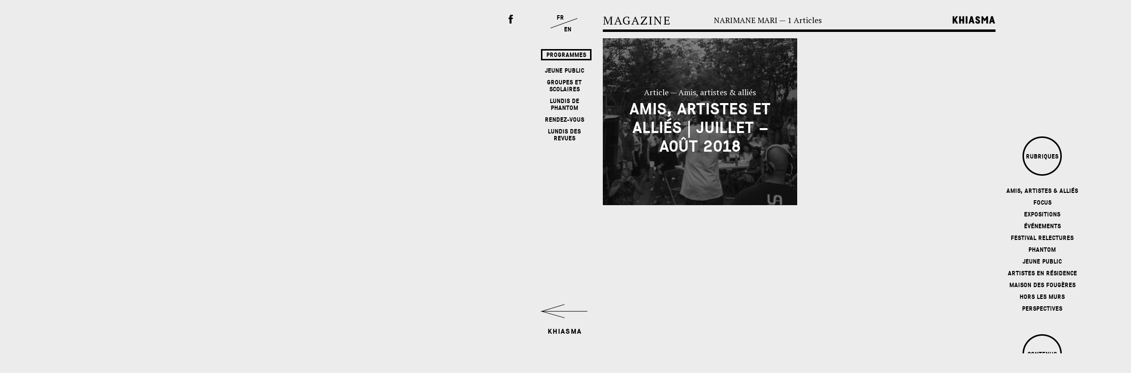

--- FILE ---
content_type: text/html; charset=UTF-8
request_url: http://www.khiasma.net/artiste/narimane-mari/?lang=fr
body_size: 10841
content:
<!doctype html>
<html lang="fr-FR" class="no-js">
	<head>
		<meta charset="UTF-8">
		<title>Khiasma  →  Artistes  →  Narimane Mari</title>
		
		<!-- dns prefetch -->
		<link href="//www.google-analytics.com" rel="dns-prefetch">
		
		<!-- meta -->
		<meta http-equiv="X-UA-Compatible" content="IE=edge,chrome=1">
		<meta name="viewport" content="width=device-width,initial-scale=1.0">
		<meta property="og:type" content="website" />
		<meta property="og:title" content="  Artistes  Narimane Mari" />
				<meta property="og:image" content="http://www.khiasma.net/khiasma/wp-content/themes/html5blank-master/img/logoFB.png" />
		<link rel="image_src" type="image/jpeg" href="http://www.khiasma.net/khiasma/wp-content/themes/html5blank-master/img/logoFB.png" />
		
		<!-- icons -->
		<link href="http://www.khiasma.net/khiasma/wp-content/themes/html5blank-master/img/icons/favicon.ico" rel="shortcut icon">
		<link href="http://www.khiasma.net/khiasma/wp-content/themes/html5blank-master/img/icons/touch.png" rel="apple-touch-icon-precomposed">
		
		<link href='http://fonts.googleapis.com/css?family=PT+Serif:400,700,400italic,700italic' rel='stylesheet' type='text/css'>
		
		<!--[if lt IE 9]>
		<script src="js/html5shiv.js"></script>
		<![endif]-->
			
		<!-- css + javascript -->
		<link rel='dns-prefetch' href='//ajax.googleapis.com' />
<link rel='dns-prefetch' href='//cdnjs.cloudflare.com' />
<link rel='dns-prefetch' href='//s.w.org' />
		<script type="text/javascript">
			window._wpemojiSettings = {"baseUrl":"https:\/\/s.w.org\/images\/core\/emoji\/2.3\/72x72\/","ext":".png","svgUrl":"https:\/\/s.w.org\/images\/core\/emoji\/2.3\/svg\/","svgExt":".svg","source":{"concatemoji":"http:\/\/www.khiasma.net\/khiasma\/wp-includes\/js\/wp-emoji-release.min.js?ver=4.8.25"}};
			!function(t,a,e){var r,i,n,o=a.createElement("canvas"),l=o.getContext&&o.getContext("2d");function c(t){var e=a.createElement("script");e.src=t,e.defer=e.type="text/javascript",a.getElementsByTagName("head")[0].appendChild(e)}for(n=Array("flag","emoji4"),e.supports={everything:!0,everythingExceptFlag:!0},i=0;i<n.length;i++)e.supports[n[i]]=function(t){var e,a=String.fromCharCode;if(!l||!l.fillText)return!1;switch(l.clearRect(0,0,o.width,o.height),l.textBaseline="top",l.font="600 32px Arial",t){case"flag":return(l.fillText(a(55356,56826,55356,56819),0,0),e=o.toDataURL(),l.clearRect(0,0,o.width,o.height),l.fillText(a(55356,56826,8203,55356,56819),0,0),e===o.toDataURL())?!1:(l.clearRect(0,0,o.width,o.height),l.fillText(a(55356,57332,56128,56423,56128,56418,56128,56421,56128,56430,56128,56423,56128,56447),0,0),e=o.toDataURL(),l.clearRect(0,0,o.width,o.height),l.fillText(a(55356,57332,8203,56128,56423,8203,56128,56418,8203,56128,56421,8203,56128,56430,8203,56128,56423,8203,56128,56447),0,0),e!==o.toDataURL());case"emoji4":return l.fillText(a(55358,56794,8205,9794,65039),0,0),e=o.toDataURL(),l.clearRect(0,0,o.width,o.height),l.fillText(a(55358,56794,8203,9794,65039),0,0),e!==o.toDataURL()}return!1}(n[i]),e.supports.everything=e.supports.everything&&e.supports[n[i]],"flag"!==n[i]&&(e.supports.everythingExceptFlag=e.supports.everythingExceptFlag&&e.supports[n[i]]);e.supports.everythingExceptFlag=e.supports.everythingExceptFlag&&!e.supports.flag,e.DOMReady=!1,e.readyCallback=function(){e.DOMReady=!0},e.supports.everything||(r=function(){e.readyCallback()},a.addEventListener?(a.addEventListener("DOMContentLoaded",r,!1),t.addEventListener("load",r,!1)):(t.attachEvent("onload",r),a.attachEvent("onreadystatechange",function(){"complete"===a.readyState&&e.readyCallback()})),(r=e.source||{}).concatemoji?c(r.concatemoji):r.wpemoji&&r.twemoji&&(c(r.twemoji),c(r.wpemoji)))}(window,document,window._wpemojiSettings);
		</script>
		<style type="text/css">
img.wp-smiley,
img.emoji {
	display: inline !important;
	border: none !important;
	box-shadow: none !important;
	height: 1em !important;
	width: 1em !important;
	margin: 0 .07em !important;
	vertical-align: -0.1em !important;
	background: none !important;
	padding: 0 !important;
}
</style>
<link rel='stylesheet' id='wp_calendar_css-css'  href='http://www.khiasma.net/khiasma/wp-content/themes/html5blank-master/wp_calendar.css?ver=4.8.25' media='all' />
<link rel='stylesheet' id='contact-form-7-css'  href='http://www.khiasma.net/khiasma/wp-content/plugins/contact-form-7/includes/css/styles.css?ver=4.9' media='all' />
<link rel='stylesheet' id='normalize-css'  href='http://www.khiasma.net/khiasma/wp-content/themes/html5blank-master/normalize.css?ver=1.0' media='all' />
<link rel='stylesheet' id='html5blank-css'  href='http://www.khiasma.net/khiasma/wp-content/themes/html5blank-master/style.css?ver=1.0' media='all' />
<link rel='stylesheet' id='flexslider-css'  href='http://www.khiasma.net/khiasma/wp-content/themes/html5blank-master/flexslider.css?ver=1.0' media='all' />
<link rel='stylesheet' id='__EPYT__style-css'  href='http://www.khiasma.net/khiasma/wp-content/plugins/youtube-embed-plus/styles/ytprefs.min.css?ver=4.8.25' media='all' />
<style id='__EPYT__style-inline-css' type='text/css'>

                .epyt-gallery-thumb {
                        width: 33.333%;
                }
                
</style>
<script type='text/javascript' src='http://ajax.googleapis.com/ajax/libs/jquery/1.8.1/jquery.min.js?ver=1.8.1'></script>
<script type='text/javascript' src='//cdnjs.cloudflare.com/ajax/libs/jqueryui/1.10.3/jquery-ui.min.js?ver=1.8.1'></script>
<script type='text/javascript' src='http://cdnjs.cloudflare.com/ajax/libs/conditionizr.js/2.2.0/conditionizr.min.js?ver=2.2.0'></script>
<script type='text/javascript' src='http://cdnjs.cloudflare.com/ajax/libs/modernizr/2.6.2/modernizr.min.js?ver=2.6.2'></script>
<script type='text/javascript' src='http://www.khiasma.net/khiasma/wp-content/themes/html5blank-master/js/scripts.js?ver=1.0.0'></script>
<script type='text/javascript' src='http://www.khiasma.net/khiasma/wp-content/themes/html5blank-master/js/jquery.mousewheel.js?ver=1.0.0'></script>
<script type='text/javascript' src='http://www.khiasma.net/khiasma/wp-content/themes/html5blank-master/js/jquery.flexslider-min.js?ver=1.0.0'></script>
<script type='text/javascript' src='http://www.khiasma.net/khiasma/wp-content/themes/html5blank-master/js/history.js/scripts/bundled/html4+html5/jquery.history.js?ver=1.0.0'></script>
<script type='text/javascript' src='http://www.khiasma.net/khiasma/wp-content/themes/html5blank-master/js/jquery.scrollTo.min.js?ver=1.0.0'></script>
<script type='text/javascript' src='http://www.khiasma.net/khiasma/wp-content/themes/html5blank-master/js/jquery.localscroll-1.2.7-min.js?ver=1.0.0'></script>
<script type='text/javascript' src='http://www.khiasma.net/khiasma/wp-content/themes/html5blank-master/js/html5shiv.js?ver=1.0.0'></script>
<script type='text/javascript' src='http://www.khiasma.net/khiasma/wp-content/themes/html5blank-master/js/jquery.dotdotdot.min.js?ver=1.0.0'></script>
<script type='text/javascript' src='http://www.khiasma.net/khiasma/wp-content/plugins/Calendrier/js/jquery.ui.datepicker-fr.js?ver=4.8.25'></script>
<script type='text/javascript' src='http://www.khiasma.net/khiasma/wp-content/plugins/Calendrier/js/jquery.ui.datepicker.js?ver=4.8.25'></script>
<script type='text/javascript'>
/* <![CDATA[ */
var _EPYT_ = {"ajaxurl":"http:\/\/www.khiasma.net\/khiasma\/wp-admin\/admin-ajax.php","security":"51346b524a","gallery_scrolloffset":"20","eppathtoscripts":"http:\/\/www.khiasma.net\/khiasma\/wp-content\/plugins\/youtube-embed-plus\/scripts\/","epresponsiveselector":"[]","epdovol":"1","version":"11.8.2","evselector":"iframe.__youtube_prefs__[src], iframe[src*=\"youtube.com\/embed\/\"], iframe[src*=\"youtube-nocookie.com\/embed\/\"]","ajax_compat":"","stopMobileBuffer":"1"};
/* ]]> */
</script>
<script type='text/javascript' src='http://www.khiasma.net/khiasma/wp-content/plugins/youtube-embed-plus/scripts/ytprefs.min.js?ver=4.8.25'></script>
<link rel='https://api.w.org/' href='http://www.khiasma.net/wp-json/' />
    		<style type="text/css">
						ol.footnotes li {list-style-type:decimal;}
								</style>
				<noscript><style type="text/css">.wrapper { visibility: visible; }</style></noscript>
		<script>
		!function(){
			// configure legacy, retina, touch requirements @ conditionizr.com
			conditionizr()
		}()
		</script>
	</head>
	<body >
	<div id="fb-root"></div>
	<script>(function(d, s, id) {
	  var js, fjs = d.getElementsByTagName(s)[0];
	  if (d.getElementById(id)) return;
	  js = d.createElement(s); js.id = id;
	  js.src = "//connect.facebook.net/fr_FR/all.js#xfbml=1";
	  fjs.parentNode.insertBefore(js, fjs);
	}(document, 'script', 'facebook-jssdk'));</script>
	
	<div id="centre">
		<div id="croix-magazine" class="toMag" width="255" height="70"><!--<img src="http://www.khiasma.net/khiasma/wp-content/themes/html5blank-master/img/lienMag.png" width="255" height="70">--></div>
		<div id="menu-programmes"><h4 class="caps encadre">Programmes</h4>			<h4 class="caps"><a href="http://www.khiasma.net/programmes/jeune-public/">Jeune Public</a></h4>
						<h4 class="caps"><a href="http://www.khiasma.net/programmes/enseignants-et-scolaires/">Groupes et Scolaires</a></h4>
						<h4 class="caps"><a href="http://www.khiasma.net/programmes/les-lundis-de-phantom/">Lundis de Phantom</a></h4>
						<h4 class="caps"><a href="http://www.khiasma.net/programmes/rencontres/">Rendez-vous</a></h4>
						<h4 class="caps"><a href="http://www.khiasma.net/programmes/lundis-des-revues/">Lundis des revues</a></h4>
			</div>		<div class="fr_en"><h4><a href="?lang=fr" class="lien_fr">FR</a></h4><br><h4><a href="?lang=en" class="lien_en">EN</a></h4></div>

	</div>
		
	<div id="lumiere"></div>
		<!-- wrapper  -->
		<div class="wrapper">
		
			<div id="loading"><div id="points">Chargement<span></span></div></div>
<div id="espace">

	<div id="espace-contenu">
			<div id="espace-contenu" class="espace" >
	
		<!-- header -->
			<header class="header clear" role="banner">

					<!-- logo -->
						<div id="logo"><a href="http://www.khiasma.net" class="non_souligne"><img src="http://www.khiasma.net/khiasma/wp-content/themes/html5blank-master/img/khiasma-logo.png" width='138' height="25" alt="khiasma"></a></div>
						<div class="Newsletter">
							<p class="details arobase">Votre e-mail</p>
							<h4 class="caps">Newsletter : <a class="button-newsletter no-ajax" href="http://www.khiasma.net/subscribe">m'abonner</a></h4>
						</div>
					<div class="menu-accordeon">
						<h4 class="caps"><a href="http://www.khiasma.net/khiasma/">Qui ?</a></h4>
						<h4 class="caps"><a href="http://www.khiasma.net/plan-dacces/">Accès</a></h4>
						<h4 class="caps"><a href="http://www.khiasma.net/contact/">Contact</a></h4>
						<div class="clear"> </div>
					</div>
					<div id="fb-link"><a href="https://www.facebook.com/pages/Khiasma/103769783006078" target="_blank">Facebook</a><div class="fb-like" data-href="https://www.facebook.com/pages/Khiasma/103769783006078" data-layout="button" data-action="like" data-show-faces="false" data-share="false"></div></div>

			</header>
			<!-- /header -->
		
					
			<div id="en-ce-moment" style="background-image:url('http://www.khiasma.net/khiasma/wp-content/uploads/36539670_1700619346654439_8179648928992460800_o-800x375.jpg'); " >
				<div class="rideau vert"> </div>
				<div class="conteneur">
					<div class="etiquette"><h4 class="caps"><a href="http://www.khiasma.net/expositions/">Expo&shy;sition</a></h4></div>
					<div class="titraille date vert clear caps"><h4><a href="http://www.khiasma.net/exposition/fermeture-de-khiasma/">ven. 5 octobre 2018</a></h4></div><br>
					<div class="titraille titre rouge clear"><h2><a href="http://www.khiasma.net/exposition/fermeture-de-khiasma/">Fermeture de Khiasma</a></h2></div><br>
					<div class="titraille type vert float caps"><h4><a href="http://www.khiasma.net/exposition/fermeture-de-khiasma/"></a></h4></div>
					<div class="titraille soustitre rose float" style="max-width:710px"><h3><a href="http://www.khiasma.net/exposition/fermeture-de-khiasma/">Communiqué d'Aline Caillet, présidente de Khiasma</a></h3></div>
				</div>
			</div>
		
				<div id="rdv-superbox" class="by_month">
			<div class="fleche_gauche load_previous_month"></div><div class="fleche_droite load_next_month"></div>
			<div id="rdv-box" class="by_month"><div id="rdv-bande"></div></div>
			<div class="etiquette"><h4 class="caps">Rendez<br>vous</h4></div>
		</div>
		
				<div id="hors-les-murs" style="background-image:url(http://www.khiasma.net/khiasma/wp-content/uploads/29983008_1600129913370050_4839478485747826368_o-800x375.jpg); ">
					
					<div class="rideau rose"> </div>
					<div class="conteneur">
						<div class="etiquette"><h4 class="caps"><a href="http://www.khiasma.net/horslesmurs/">Hors<br>les<br>murs</a></h4> </div>
						<div class="titraille date rose clear caps"><a href="http://www.khiasma.net/hors-les-murs/black-lens/"><h4>29 > 30 Mar. 2018</h4></a></div><br>
						<div class="titraille titre jaune clear"><a href="http://www.khiasma.net/hors-les-murs/black-lens/"><h2>Black Lens</h2></a></div><br>
						<div class="titraille type rose float caps"><a href="http://www.khiasma.net/hors-les-murs/black-lens/"><h4>La Colonie (Paris) </h4></a></div>
						<div class="titraille soustitre rouge float" style="max-width:596px"><a href="http://www.khiasma.net/hors-les-murs/black-lens/"><h3>Un séminaire expérimental d'images en mouvement, en écho à l'exposition "Op-Film" de Filipa César et Louis Henderson</h3></a></div>
					</div>
				</div>
				
				<div id="hors-les-murs" style="background-image:url(http://www.khiasma.net/khiasma/wp-content/uploads/Atlas1-1-800x375.jpg); ">
					
					<div class="rideau vert"> </div>
					<div class="conteneur">
						<div class="etiquette"><h4 class="caps"><a href="http://www.khiasma.net/horslesmurs/">Hors<br>les<br>murs</a></h4> </div>
						<div class="titraille date vert clear caps"><a href="http://www.khiasma.net/hors-les-murs/atlas-sensible/"><h4>1 Mai. > 31 Déc. 2017</h4></a></div><br>
						<div class="titraille titre rouge clear"><a href="http://www.khiasma.net/hors-les-murs/atlas-sensible/"><h2>L&rsquo;Atlas Sensible</h2></a></div><br>
						<div class="titraille type vert float caps"><a href="http://www.khiasma.net/hors-les-murs/atlas-sensible/"><h4>Site Internet & Ateliers</h4></a></div>
						<div class="titraille soustitre rose float" style="max-width:566px"><a href="http://www.khiasma.net/hors-les-murs/atlas-sensible/"><h3>Une cartographie artistique de notre territoire</h3></a></div>
					</div>
				</div>
				
				<div id="hors-les-murs" style="background-image:url(http://www.khiasma.net/khiasma/wp-content/uploads/MGA_0436-800x375.jpg); ">
					
					<div class="rideau vert"> </div>
					<div class="conteneur">
						<div class="etiquette"><h4 class="caps"><a href="http://www.khiasma.net/horslesmurs/">Hors<br>les<br>murs</a></h4> </div>
						<div class="titraille date vert clear caps"><a href="http://www.khiasma.net/hors-les-murs/retrouvez-les-programmes-de-khiasma-sur-la-r22-tout-monde-webradio-des-arts-et-du-commun/"><h4>1 Sep. 2014 > 30 Juin. 2018</h4></a></div><br>
						<div class="titraille titre rouge clear"><a href="http://www.khiasma.net/hors-les-murs/retrouvez-les-programmes-de-khiasma-sur-la-r22-tout-monde-webradio-des-arts-et-du-commun/"><h2>R22 Tout-Monde</h2></a></div><br>
						<div class="titraille type vert float caps"><a href="http://www.khiasma.net/hors-les-murs/retrouvez-les-programmes-de-khiasma-sur-la-r22-tout-monde-webradio-des-arts-et-du-commun/"><h4>www.r22.fr</h4></a></div>
						<div class="titraille soustitre rose float" style="max-width:650px"><a href="http://www.khiasma.net/hors-les-murs/retrouvez-les-programmes-de-khiasma-sur-la-r22-tout-monde-webradio-des-arts-et-du-commun/"><h3>Retrouvez les programmes de Khiasma sur la webradio des arts et du commun !</h3></a></div>
					</div>
				</div>
				
				<div id="hors-les-murs" style="background-image:url(http://www.khiasma.net/khiasma/wp-content/uploads/4-8-800x375.jpg); ">
					
					<div class="rideau vert"> </div>
					<div class="conteneur">
						<div class="etiquette"><h4 class="caps"><a href="http://www.khiasma.net/horslesmurs/">Hors<br>les<br>murs</a></h4> </div>
						<div class="titraille date vert clear caps"><a href="http://www.khiasma.net/hors-les-murs/les-portraits-dansants-aux-lilas/"><h4>dim. 10 juin 2018</h4></a></div><br>
						<div class="titraille titre rouge clear"><a href="http://www.khiasma.net/hors-les-murs/les-portraits-dansants-aux-lilas/"><h2>Les portraits dansants aux Lilas !</h2></a></div><br>
						<div class="titraille type vert float caps"><a href="http://www.khiasma.net/hors-les-murs/les-portraits-dansants-aux-lilas/"><h4></h4></a></div>
						<div class="titraille soustitre rose float" style="max-width:710px"><a href="http://www.khiasma.net/hors-les-murs/les-portraits-dansants-aux-lilas/"><h3>Ateliers de Vidéodanse avec quatre écoles primaires aux Lilas</h3></a></div>
					</div>
				</div>
			
	</div>
	<!-- Fin espace-contenu -->
		<div id="bloc-informations">
		<div id="informations">
		
						
			<div id="calendrier" class="brique">

				<iframe src="http://www.khiasma.net/calendrier/" scrolling="no"></iframe>
				
			</div>
				
			<div class="brique double">
								
														<div class="cercle fond-rouge"><h4 class="caps"><a href="http://www.khiasma.net/programmes/jeune-public/">Jeune Public</a></h4></div>
														<div class="cercle fond-vert"><h4 class="caps"><a href="http://www.khiasma.net/programmes/enseignants-et-scolaires/">Groupes et Scolaires</a></h4></div>
														<div class="cercle fond-jaune"><h4 class="caps"><a href="http://www.khiasma.net/programmes/les-lundis-de-phantom/">Lundis de Phantom</a></h4></div>
														<div class="cercle fond-jaune"><h4 class="caps"><a href="http://www.khiasma.net/programmes/lundis-des-revues/">Lundis des revues</a></h4></div>
														<div class="cercle fond-rose"><h4 class="caps"><a href="http://www.khiasma.net/programmes/relectures/">Relectures</a></h4></div>
				
				<div class="clear"></div>
				<div class="cercle fond-trans"><h4 class="caps"><a href="http://www.khiasma.net/programmes/rencontres/">Ren-<br>contres</a></h4></div>
				<div class="cercle fond-trans"><h4 class="caps"><a href="http://www.khiasma.net/horslesmurs/">Hors les murs</a></h4></div>
				<div class="cercle fond-trans"><h4 class="caps"><a href="http://www.khiasma.net/expositions/">Expos</a></h4></div>
				
				<div class="clear"></div>
				
				<h4 class="caps encadre archives"><a href="http://www.khiasma.net/memoire/">Archives</a></h4>


			</div>
			
			<div class="brique"><div class="losange"><h4 class="caps"><a href="http://www.khiasma.net/artiste_resident/">Artistes<br>en<br>résidence</a></h4></div></div>

			
			<div style="float:none;clear:both;"> </div>
		</div>
		<!-- Fin information -->
	</div>
	<!-- Fin Bloc-information -->	<div class="liens-externes">
		<div class="col1"><h4 class="caps" style="margin-top:45.21px"><a class="relatedlink" href="#" target="_blank"> </sub></sub></a></h4><div class="link_description DESC"><p class="details"></p></div></div><div class="col2"><h4 class="caps" style="margin-top:50.265px"><a class="relatedlink" href="http://www.phantom-productions.org/" target="_blank">P<sup>h<sup>a<sup>n<sup>t<sup>o<sup>m</sup></sup></sup></sup></sup></sup></sup></a></h4><div class="link_description ASC"><p class="details">Structure soutenue par Khiasma dédié à l’accompagnement  de résidences cinématographiques et audiovisuelles.</p></div></div>		<div id="partenaires">
			<div style="position: absolute;top: -60px;left: 0;">
				<div class="fb-like" data-href="https://www.facebook.com/pages/Khiasma/103769783006078" data-layout="button_count" data-action="like" data-show-faces="false" data-share="false"></div>
				<div class="fb-share-button" data-href="https://www.facebook.com/pages/Khiasma/103769783006078" data-type="button"></div>
			</div>
			<img src="http://www.khiasma.net/khiasma/wp-content/uploads/logos.png">
			<div class="textes">
				<div class="col">
					<p class="details">Khiasma est soutenu par :</p>
				</div>
				<div class="col">
					<p class="details">La Région Île-de-France<br />
Le Département de la <br />&emsp;&emsp; Seine-Saint-Denis<br />
La DRAC Île-de-France<br />
La Ville des Lilas<br />
La Ville de Paris<br />
La Mairie du 20è<br />
Paris Habitat<br />
La Fondation de France
</p>
				</div>
				<div class="col">
					<p class="details">Khiasma est membre du réseau TRAM et partenaire de Paris-Art.
</p>
				</div>
				<div class="col">
					<p id="signature" class="details"><a href="http://www.lecollecteur.fr" target="_blank">Pierre Tandille</a></p>
				</div>
			</div>
		</div>
	</div>
	

	</div>
</div>
<!-- Fin espace -->




<div id="magazine">

	<div id="magazine-contenu" class="archive archive-rubrique">

		<div id="colonne1">


			<div id="en-tete">
				<div class="infos">
					<div id="magazine">
						<p><a href="http://www.khiasma.net/magazine/" class="non_souligne">
						MAGAZINE
						</a></p>
					</div>

					<div id="numero">

					</div>
					<div id="mois">
						<p><span class="caps">Narimane Mari</span>
						—
						1 Articles						</p>
					</div>

					<div id="khiasma">
						<a href="http://www.khiasma.net/magazine/" class="non_souligne">
							<img src="http://www.khiasma.net/khiasma/wp-content/themes/html5blank-master/img/khiasmaMag.png" width="93" height="23" />
						</a>
					</div>
					<hr>
				</div>
				<hr>

				<div class="clear"></div>
			</div>

			<div id="description">
								<p></p>
			</div>

			<div id="articles">

				

						
						<div class="article deux-col marge">
							<div class="conteneur fond" style="background-image:url('http://www.khiasma.net/khiasma/wp-content/uploads/MG_1822-395x340-grayscale.jpg') "> </div>
							<div class="trame_noire"> </div>
							<div class="rideau conteneur rose"> </div>

								<div class="bloc-titre-mag">
									<a href="http://www.khiasma.net/magazine/amis-artistes-et-allies-juillet-aout-2018/">
																		<p>Article — Amis, artistes &amp; alliés</p>
									<h2 class="caps">Amis, artistes et alliés | Juillet &#8211; Août 2018</h2>
									<h3></h3>
									</a>
								</div>
						</div>

						
								<div class="clear"> </div>
			</div>
			<!-- Fin de Articles -->


		</div>
		<!-- fin de collone1 -->

		<div id="colonne2" class="caps">

			<div class="pousse-pousse-numero"></div>
<div class="cercle fond-trans"><h4 class="caps">Rubriques</h4></div>
<div class="rubriques">
		<li class="cat-item cat-item-100"><a href="http://www.khiasma.net/rubrique/amis-et-allies/" >Amis, artistes &amp; alliés</a>
</li>
	<li class="cat-item cat-item-22"><a href="http://www.khiasma.net/rubrique/focus/" >Focus</a>
</li>
	<li class="cat-item cat-item-12"><a href="http://www.khiasma.net/rubrique/expositions/" >Expositions</a>
</li>
	<li class="cat-item cat-item-13"><a href="http://www.khiasma.net/rubrique/evenements/" >Événements</a>
</li>
	<li class="cat-item cat-item-14"><a href="http://www.khiasma.net/rubrique/relectures/" >Festival Relectures</a>
</li>
	<li class="cat-item cat-item-15"><a href="http://www.khiasma.net/rubrique/phantom/" >Phantom</a>
</li>
	<li class="cat-item cat-item-16"><a href="http://www.khiasma.net/rubrique/jeune_public/" >Jeune Public</a>
</li>
	<li class="cat-item cat-item-17"><a href="http://www.khiasma.net/rubrique/artistes/" title="2">Artistes en résidence</a>
</li>
	<li class="cat-item cat-item-18"><a href="http://www.khiasma.net/rubrique/maison_des_fougeres/" >Maison des fougères</a>
</li>
	<li class="cat-item cat-item-19"><a href="http://www.khiasma.net/rubrique/hors_les_murs/" title="Action hors les murs">Hors les murs</a>
</li>
	<li class="cat-item cat-item-23"><a href="http://www.khiasma.net/rubrique/perspectives/" >Perspectives</a>
</li>
</div>
<p>&nbsp;</p>
<div class="cercle fond-trans"><h4 class="caps">Contenus</h4></div>
<div class="rubriques">
	<li><a href="http://www.khiasma.net/magazine/?forme=article">Articles</a></li>
	<li><a href="http://www.khiasma.net/magazine/?forme=entretien">Entretiens</a></li>
	<li><a href="http://www.khiasma.net/magazine/?forme=videoson">Vidéos / Sons</a></li>
	<li><a href="http://www.khiasma.net/magazine/?forme=diaporama">Diaporama</a></li>
	<li><a href="http://www.khiasma.net/magazine/?forme=edito">Édito</a></li>
</div>
<p>&nbsp;</p>
<div class="artiste_list">
	<ul class="numeros" title="<h4>Artistes</h4>">
		<li class="cat-item cat-item-33"><a href="http://www.khiasma.net/artiste/bahri-ismail/" >Ismaïl Bahri</a>
</li>
	<li class="cat-item cat-item-34"><a href="http://www.khiasma.net/artiste/marc-perrin/" >Marc Perrin</a>
</li>
	<li class="cat-item cat-item-35"><a href="http://www.khiasma.net/artiste/frank-smith/" >Frank Smith</a>
</li>
	<li class="cat-item cat-item-36"><a href="http://www.khiasma.net/artiste/jean-philippe-cazier/" >Jean-Philippe Cazier</a>
</li>
	<li class="cat-item cat-item-37"><a href="http://www.khiasma.net/artiste/emmanuel-adely/" >Emmanuel Adely</a>
</li>
	<li class="cat-item cat-item-38"><a href="http://www.khiasma.net/artiste/arno-bertina/" >Arno Bertina</a>
</li>
	<li class="cat-item cat-item-39"><a href="http://www.khiasma.net/artiste/alexis-fichet/" >Alexis Fichet</a>
</li>
	<li class="cat-item cat-item-40"><a href="http://www.khiasma.net/artiste/nicolas-richard/" >Nicolas Richard</a>
</li>
	<li class="cat-item cat-item-41"><a href="http://www.khiasma.net/artiste/matthieu-dibelius/" >Matthieu Dibelius</a>
</li>
	<li class="cat-item cat-item-42"><a href="http://www.khiasma.net/artiste/celine-ahond/" >Céline Ahond</a>
</li>
	<li class="cat-item cat-item-43"><a href="http://www.khiasma.net/artiste/jean-paul-curnier/" >Jean-Paul Curnier</a>
</li>
	<li class="cat-item cat-item-44"><a href="http://www.khiasma.net/artiste/maider-fortune/" >Maïder Fortuné</a>
</li>
	<li class="cat-item cat-item-45"><a href="http://www.khiasma.net/artiste/vanessa-place/" >Vanessa Place</a>
</li>
	<li class="cat-item cat-item-46"><a href="http://www.khiasma.net/artiste/luce-goutelle/" >Luce Goutelle</a>
</li>
	<li class="cat-item cat-item-47"><a href="http://www.khiasma.net/artiste/charlotte-imbault/" >Charlotte Imbault</a>
</li>
	<li class="cat-item cat-item-48"><a href="http://www.khiasma.net/artiste/belleville-en-vues/" >Belleville en vu(e)s</a>
</li>
	<li class="cat-item cat-item-49"><a href="http://www.khiasma.net/artiste/guillaume-desange/" >Guillaume Désange</a>
</li>
	<li class="cat-item cat-item-50"><a href="http://www.khiasma.net/artiste/yves-robert/" >Yves Robert</a>
</li>
	<li class="cat-item cat-item-51"><a href="http://www.khiasma.net/artiste/fantazio/" >Fantazio</a>
</li>
	<li class="cat-item cat-item-52"><a href="http://www.khiasma.net/artiste/souleymane-mbodj/" >Souleymane Mbodj</a>
</li>
	<li class="cat-item cat-item-53"><a href="http://www.khiasma.net/artiste/helene-coeur/" >Hélène Coeur</a>
</li>
	<li class="cat-item cat-item-54"><a href="http://www.khiasma.net/artiste/till-roeskens/" >Till Roeskens</a>
</li>
	<li class="cat-item cat-item-55"><a href="http://www.khiasma.net/artiste/violaine-lochu/" >Violaine Lochu</a>
</li>
	<li class="cat-item cat-item-56"><a href="http://www.khiasma.net/artiste/nathalie-quintane/" >Nathalie Quintane</a>
</li>
	<li class="cat-item cat-item-57"><a href="http://www.khiasma.net/artiste/david-haddad/" >David Haddad</a>
</li>
	<li class="cat-item cat-item-58"><a href="http://www.khiasma.net/artiste/fiona-mcmahon/" >Fiona McMahon</a>
</li>
	<li class="cat-item cat-item-59"><a href="http://www.khiasma.net/artiste/genevieve-cohen-cheminet/" >Geneviève Cohen-Cheminet</a>
</li>
	<li class="cat-item cat-item-60"><a href="http://www.khiasma.net/artiste/natacha-pugnet/" >Natacha Pugnet</a>
</li>
	<li class="cat-item cat-item-68"><a href="http://www.khiasma.net/artiste/vincent-chevillon/" >Vincent Chevillon</a>
</li>
	<li class="cat-item cat-item-69"><a href="http://www.khiasma.net/artiste/jocelyn-bonnerave/" >Jocelyn Bonnerave</a>
</li>
	<li class="cat-item cat-item-70"><a href="http://www.khiasma.net/artiste/louis-henderson/" >Louis Henderson</a>
</li>
	<li class="cat-item cat-item-71"><a href="http://www.khiasma.net/artiste/jeremy-gravayat/" >Jérémy Gravayat</a>
</li>
	<li class="cat-item cat-item-72"><a href="http://www.khiasma.net/artiste/ana-vaz/" >Ana Vaz</a>
</li>
	<li class="cat-item cat-item-73"><a href="http://www.khiasma.net/artiste/fabrizio-terranova/" >Fabrizio Terranova</a>
</li>
	<li class="cat-item cat-item-74"><a href="http://www.khiasma.net/artiste/pierre-michelon/" >Pierre Michelon</a>
</li>
	<li class="cat-item cat-item-75"><a href="http://www.khiasma.net/artiste/simon-queheillard/" >Simon Quéheillard</a>
</li>
	<li class="cat-item cat-item-76"><a href="http://www.khiasma.net/artiste/fred/" >Fréd</a>
</li>
	<li class="cat-item cat-item-77"><a href="http://www.khiasma.net/artiste/frederic-dumond/" >Frédéric Dumond</a>
</li>
	<li class="cat-item cat-item-78"><a href="http://www.khiasma.net/artiste/alexander-schellow/" >Alexander Schellow</a>
</li>
	<li class="cat-item cat-item-79"><a href="http://www.khiasma.net/artiste/penny-siopis/" >Penny Siopis</a>
</li>
	<li class="cat-item cat-item-80"><a href="http://www.khiasma.net/artiste/john-akomfrah/" >John Akomfrah</a>
</li>
	<li class="cat-item cat-item-81"><a href="http://www.khiasma.net/artiste/catherine-poncin/" >Catherine Poncin</a>
</li>
	<li class="cat-item cat-item-82"><a href="http://www.khiasma.net/artiste/aliocha-imhoff-kantuta-quiros/" >Aliocha Imhoff &amp; Kantuta Quirós</a>
</li>
	<li class="cat-item cat-item-83"><a href="http://www.khiasma.net/artiste/silvia-maglioni-graeme-thomson/" >Silvia Maglioni &amp; Graeme Thomson</a>
</li>
	<li class="cat-item cat-item-84"><a href="http://www.khiasma.net/artiste/julien-previeux/" >Julien Prévieux</a>
</li>
	<li class="cat-item cat-item-85"><a href="http://www.khiasma.net/artiste/claire-malrieux/" >Claire Malrieux</a>
</li>
	<li class="cat-item cat-item-86"><a href="http://www.khiasma.net/artiste/thomas-lasbouygues/" >Thomas Lasbouygues</a>
</li>
	<li class="cat-item cat-item-87"><a href="http://www.khiasma.net/artiste/dominique-lebrun/" >Dominique Lebrun</a>
</li>
	<li class="cat-item cat-item-88"><a href="http://www.khiasma.net/artiste/alice-diop/" >Alice Diop</a>
</li>
	<li class="cat-item cat-item-89"><a href="http://www.khiasma.net/artiste/frederic-nauczyciel/" >Frédéric Nauczyciel</a>
</li>
	<li class="cat-item cat-item-90"><a href="http://www.khiasma.net/artiste/francoise-verges/" >Françoise Vergès</a>
</li>
	<li class="cat-item cat-item-91"><a href="http://www.khiasma.net/artiste/julien-creuzet/" >Julien Creuzet</a>
</li>
	<li class="cat-item cat-item-92"><a href="http://www.khiasma.net/artiste/carlos-casas/" >Carlos Casas</a>
</li>
	<li class="cat-item cat-item-94"><a href="http://www.khiasma.net/artiste/barbara-manzetti/" >Barbara Manzetti</a>
</li>
	<li class="cat-item cat-item-95"><a href="http://www.khiasma.net/artiste/frederic-mathevet/" >Frédéric Mathevet</a>
</li>
	<li class="cat-item cat-item-96"><a href="http://www.khiasma.net/artiste/dorothee-smith/" >Dorothée Smith</a>
</li>
	<li class="cat-item cat-item-97"><a href="http://www.khiasma.net/artiste/charles-robinson/" >Charles Robinson</a>
</li>
	<li class="cat-item cat-item-98"><a href="http://www.khiasma.net/artiste/sylvain-pattieu/" >Sylvain Pattieu</a>
</li>
	<li class="cat-item cat-item-99"><a href="http://www.khiasma.net/artiste/estefania-penafiel-loaiza/" >Estefania Penafiel Loaiza</a>
</li>
	<li class="cat-item cat-item-101"><a href="http://www.khiasma.net/artiste/filipa-cesar/" >Filipa César</a>
</li>
	<li class="cat-item cat-item-102"><a href="http://www.khiasma.net/artiste/garance-clavel/" >Garance Clavel</a>
</li>
	<li class="cat-item cat-item-103"><a href="http://www.khiasma.net/artiste/master-creation-litteraire-paris-8/" >Master Création littéraire Paris 8</a>
</li>
	<li class="cat-item cat-item-104"><a href="http://www.khiasma.net/artiste/kodwo-eshun/" >Kodwo Eshun</a>
</li>
	<li class="cat-item cat-item-105"><a href="http://www.khiasma.net/artiste/pauline-curnier-jardin/" >Pauline Curnier Jardin</a>
</li>
	<li class="cat-item cat-item-106"><a href="http://www.khiasma.net/artiste/younes-rahmoun/" >Younes Rahmoun</a>
</li>
	<li class="cat-item cat-item-107"><a href="http://www.khiasma.net/artiste/franck-leibovici/" >Franck Leibovici</a>
</li>
	<li class="cat-item cat-item-108"><a href="http://www.khiasma.net/artiste/matthieu-k-abonnenc/" >Matthieu K. Abonnenc</a>
</li>
	<li class="cat-item cat-item-109"><a href="http://www.khiasma.net/artiste/katia-kameli/" >Katia Kameli</a>
</li>
	<li class="cat-item cat-item-110"><a href="http://www.khiasma.net/artiste/liv-schulman/" >Liv Schulman</a>
</li>
	<li class="cat-item cat-item-111"><a href="http://www.khiasma.net/artiste/vincent-meessen/" >Vincent Meessen</a>
</li>
	<li class="cat-item cat-item-112"><a href="http://www.khiasma.net/artiste/badr-el-hammami/" >Badr El Hammami</a>
</li>
	<li class="cat-item cat-item-113"><a href="http://www.khiasma.net/artiste/francois-daireaux/" >François Daireaux</a>
</li>
	<li class="cat-item cat-item-114"><a href="http://www.khiasma.net/artiste/smith/" >Smith</a>
</li>
	<li class="cat-item cat-item-115"><a href="http://www.khiasma.net/artiste/d-de-kabal/" >D&#039; de Kabal</a>
</li>
	<li class="cat-item cat-item-116"><a href="http://www.khiasma.net/artiste/ragnhild-may-kristoffer-raasted/" >Ragnhild May &amp; Kristoffer Raasted</a>
</li>
	<li class="cat-item cat-item-117"><a href="http://www.khiasma.net/artiste/11h-jeanne/" >11h Jeanne</a>
</li>
	<li class="cat-item cat-item-118"><a href="http://www.khiasma.net/artiste/marie-bouts/" >Marie Bouts</a>
</li>
	<li class="cat-item cat-item-119"><a href="http://www.khiasma.net/artiste/milena-gilabert/" >Milena Gilabert</a>
</li>
	<li class="cat-item cat-item-120"><a href="http://www.khiasma.net/artiste/lionel-ruffel/" >Lionel Ruffel</a>
</li>
	<li class="cat-item cat-item-121"><a href="http://www.khiasma.net/artiste/elitza-gueorguieva/" >Elitza Gueorguieva</a>
</li>
	<li class="cat-item cat-item-122"><a href="http://www.khiasma.net/artiste/david-legrand/" >David Legrand</a>
</li>
	<li class="cat-item cat-item-123"><a href="http://www.khiasma.net/artiste/emmanuelle-cherel/" >Emmanuelle Chérel</a>
</li>
	<li class="cat-item cat-item-124"><a href="http://www.khiasma.net/artiste/eric-arlix/" >Eric Arlix</a>
</li>
	<li class="cat-item cat-item-125"><a href="http://www.khiasma.net/artiste/valerie-pihet/" >Valérie Pihet</a>
</li>
	<li class="cat-item cat-item-126"><a href="http://www.khiasma.net/artiste/emilie-hermant/" >Émilie Hermant</a>
</li>
	<li class="cat-item cat-item-127"><a href="http://www.khiasma.net/artiste/elsa-wolliaston/" >Elsa Wolliaston</a>
</li>
	<li class="cat-item cat-item-128"><a href="http://www.khiasma.net/artiste/lotte-ardnt/" >Lotte Ardnt</a>
</li>
	<li class="cat-item cat-item-129"><a href="http://www.khiasma.net/artiste/erik-bullot/" >Erik Bullot</a>
</li>
	<li class="cat-item cat-item-130"><a href="http://www.khiasma.net/artiste/corinne-darde/" >Corinne Dardé</a>
</li>
	<li class="cat-item cat-item-131"><a href="http://www.khiasma.net/artiste/patrick-fontana/" >Patrick Fontana</a>
</li>
	<li class="cat-item cat-item-132"><a href="http://www.khiasma.net/artiste/franck-smith/" >Franck Smith</a>
</li>
	<li class="cat-item cat-item-133"><a href="http://www.khiasma.net/artiste/ravi-agarwal/" >Ravi Agarwal</a>
</li>
	<li class="cat-item cat-item-134"><a href="http://www.khiasma.net/artiste/olivia-molnar/" >Olivia Molnar</a>
</li>
	<li class="cat-item cat-item-135"><a href="http://www.khiasma.net/artiste/animation-research-group/" >Animation Research Group</a>
</li>
	<li class="cat-item cat-item-136"><a href="http://www.khiasma.net/artiste/joao-vieira-torres/" >João Vieira Torres</a>
</li>
	<li class="cat-item cat-item-137"><a href="http://www.khiasma.net/artiste/marie-preston/" >Marie Preston</a>
</li>
	<li class="cat-item cat-item-138"><a href="http://www.khiasma.net/artiste/exposerpublier/" >ExposerPublier</a>
</li>
	<li class="cat-item cat-item-139"><a href="http://www.khiasma.net/artiste/martin-le-chevallier/" >Martin Le Chevallier</a>
</li>
	<li class="cat-item cat-item-140"><a href="http://www.khiasma.net/artiste/rester-etranger/" >Rester. Etranger</a>
</li>
	<li class="cat-item cat-item-141"><a href="http://www.khiasma.net/artiste/mawena-yehouessi/" >Mawena Yehouessi</a>
</li>
	<li class="cat-item cat-item-142"><a href="http://www.khiasma.net/artiste/alejandra-riera/" >Alejandra Riera</a>
</li>
	<li class="cat-item cat-item-143"><a href="http://www.khiasma.net/artiste/christian-barani/" >Christian Barani</a>
</li>
	<li class="cat-item cat-item-144"><a href="http://www.khiasma.net/artiste/lautre-musique/" >L&#039;autre Musique</a>
</li>
	<li class="cat-item cat-item-145"><a href="http://www.khiasma.net/artiste/romana-schmalisch-et-robert-schlicht/" >Romana Schmalisch et Robert Schlicht</a>
</li>
	<li class="cat-item cat-item-146"><a href="http://www.khiasma.net/artiste/clyde-chabot/" >Clyde Chabot</a>
</li>
	<li class="cat-item cat-item-147"><a href="http://www.khiasma.net/artiste/olivier-marboeuf/" >Olivier Marboeuf</a>
</li>
	<li class="cat-item cat-item-148"><a href="http://www.khiasma.net/artiste/raquel-scheffer/" >Raquel Scheffer</a>
</li>
	<li class="cat-item cat-item-149"><a href="http://www.khiasma.net/artiste/catarina-boieiro/" >Catarina Boieiro</a>
</li>
	<li class="cat-item cat-item-150"><a href="http://www.khiasma.net/artiste/kader-attia/" >Kader Attia</a>
</li>
	<li class="cat-item cat-item-151"><a href="http://www.khiasma.net/artiste/frederic-nauzyciel/" >Frederic Nauzyciel</a>
</li>
	<li class="cat-item cat-item-152"><a href="http://www.khiasma.net/artiste/anne-collod/" >Anne Collod</a>
</li>
	<li class="cat-item cat-item-153"><a href="http://www.khiasma.net/artiste/erika-balsom/" >Erika Balsom</a>
</li>
	<li class="cat-item cat-item-154"><a href="http://www.khiasma.net/artiste/zach-blas/" >Zach Blas</a>
</li>
	<li class="cat-item cat-item-155"><a href="http://www.khiasma.net/artiste/christa-blumlinger/" >Christa Blümlinger</a>
</li>
	<li class="cat-item cat-item-156"><a href="http://www.khiasma.net/artiste/jephthe-carmil/" >Jephthé Carmil</a>
</li>
	<li class="cat-item cat-item-157"><a href="http://www.khiasma.net/artiste/the-otolith-group/" >The Otolith Group</a>
</li>
	<li class="cat-item cat-item-158"><a href="http://www.khiasma.net/artiste/anjalika-sagar/" >Anjalika Sagar</a>
</li>
	<li class="cat-item cat-item-159"><a href="http://www.khiasma.net/artiste/denise-ferreira-da-silva/" >Denise Ferreira da Silva</a>
</li>
	<li class="cat-item cat-item-160"><a href="http://www.khiasma.net/artiste/ciarian-finlayson/" >Ciarian Finlayson</a>
</li>
	<li class="cat-item cat-item-161"><a href="http://www.khiasma.net/artiste/ayesha-hameed/" >Ayesha Hameed</a>
</li>
	<li class="cat-item cat-item-162"><a href="http://www.khiasma.net/artiste/onyeka-igwe/" >Onyeka Igwe</a>
</li>
	<li class="cat-item cat-item-163"><a href="http://www.khiasma.net/artiste/nadia-yala-kisukidi/" >Nadia Yala Kisukidi</a>
</li>
	<li class="cat-item cat-item-164"><a href="http://www.khiasma.net/artiste/nadir-khanfour/" >Nadir Khanfour</a>
</li>
	<li class="cat-item cat-item-165"><a href="http://www.khiasma.net/artiste/margarida-mendes/" >Margarida Mendes</a>
</li>
	<li class="cat-item cat-item-166"><a href="http://www.khiasma.net/artiste/bonaventure-soh-bejeng-ndikung/" >Bonaventure Soh Bejeng Ndikung</a>
</li>
	<li class="cat-item cat-item-167"><a href="http://www.khiasma.net/artiste/arjuna-neuman/" >Arjuna Neuman</a>
</li>
	<li class="cat-item cat-item-168"><a href="http://www.khiasma.net/artiste/rachel-oreilly/" >Rachel O’Reilly</a>
</li>
	<li class="cat-item cat-item-169"><a href="http://www.khiasma.net/artiste/lorenzo-pezzani/" >Lorenzo Pezzani</a>
</li>
	<li class="cat-item cat-item-170"><a href="http://www.khiasma.net/artiste/charles-heller/" >Charles Heller</a>
</li>
	<li class="cat-item cat-item-171"><a href="http://www.khiasma.net/artiste/ruth-wilson-gilmore/" >Ruth Wilson Gilmore</a>
</li>
	<li class="cat-item cat-item-172"><a href="http://www.khiasma.net/artiste/ciaran-finlayson/" >Ciarán Finlayson</a>
</li>
	<li class="cat-item cat-item-173"><a href="http://www.khiasma.net/artiste/pascale-obolo/" >Pascale Obolo</a>
</li>
	<li class="cat-item cat-item-174"><a href="http://www.khiasma.net/artiste/jeremy-damian/" >Jérémy Damian</a>
</li>
	<li class="cat-item cat-item-175"><a href="http://www.khiasma.net/artiste/silvia-maglioni/" >Silvia Maglioni</a>
</li>
	<li class="cat-item cat-item-176"><a href="http://www.khiasma.net/artiste/graeme-thomson/" >Graeme Thomson</a>
</li>
	<li class="cat-item cat-item-177"><a href="http://www.khiasma.net/artiste/vincent-romagny/" >Vincent Romagny</a>
</li>
	<li class="cat-item cat-item-179"><a href="http://www.khiasma.net/artiste/ding-ding-dong/" >Ding Ding Dong</a>
</li>
	<li class="cat-item cat-item-180"><a href="http://www.khiasma.net/artiste/joey-le-soldat/" >Joey le Soldat</a>
</li>
	<li class="cat-item cat-item-181"><a href="http://www.khiasma.net/artiste/yo-yo-gonthier/" >Yo-Yo Gonthier</a>
</li>
	<li class="cat-item cat-item-182"><a href="http://www.khiasma.net/artiste/nacira-guenif/" >Nacira Guénif</a>
</li>
	<li class="cat-item cat-item-183"><a href="http://www.khiasma.net/artiste/elsa-dorlin/" >Elsa Dorlin</a>
</li>
	<li class="cat-item cat-item-184 current-cat"><a href="http://www.khiasma.net/artiste/narimane-mari/" >Narimane Mari</a>
</li>
	<li class="cat-item cat-item-185"><a href="http://www.khiasma.net/artiste/potager-liberte/" >Potager Liberté</a>
</li>
	<li class="cat-item cat-item-186"><a href="http://www.khiasma.net/artiste/clemence-delbart/" >Clémence Delbart</a>
</li>
	<li class="cat-item cat-item-187"><a href="http://www.khiasma.net/artiste/paulina-ruiz-carballido/" >Paulina Ruiz Carballido</a>
</li>
	<li class="cat-item cat-item-188"><a href="http://www.khiasma.net/artiste/melanie-yvon/" >Mélanie Yvon</a>
</li>
	<li class="cat-item cat-item-189"><a href="http://www.khiasma.net/artiste/jean-luc-guionnet/" >Jean-Luc Guionnet</a>
</li>
	</ul> 
</div>
<p>&nbsp;</p>
<div class="">
	<ul class="numeros" title="<h4>Anciens N°</h4>">
					<li><a href="http://www.khiasma.net/numero/automne-2018/">#&thinsp;021 Automne 2018</a></li>
				<li><a href="http://www.khiasma.net/numero/ici-ailleurs-2018/">#&thinsp;020 «Ici &#038; Ailleurs» 2018</a></li>
				<li><a href="http://www.khiasma.net/numero/black-lens-un-seminaire-experimental-dimages-en-mouvement/">#&thinsp;019 Black Lens : Un séminaire expérimental d&rsquo;images en mouvement</a></li>
				<li><a href="http://www.khiasma.net/numero/plateforme-2/">#&thinsp;018 Plateforme 2017-2018</a></li>
				<li><a href="http://www.khiasma.net/numero/festival-relectures-18/">#&thinsp;017 Festival Relectures 18</a></li>
				<li><a href="http://www.khiasma.net/numero/ici-ailleurs/">#&thinsp;016 Ici &#038; Ailleurs</a></li>
				<li><a href="http://www.khiasma.net/numero/plateforme/">#&thinsp;015 Plateforme</a></li>
				<li><a href="http://www.khiasma.net/numero/excusez-moi-de-vous-avoir-deranges/">#&thinsp;014 Excusez-moi de vous avoir dérangés</a></li>
				<li><a href="http://www.khiasma.net/numero/relectures-17/">#&thinsp;013 Relectures 17</a></li>
				<li><a href="http://www.khiasma.net/numero/kinesis/">#&thinsp;012 Kinesis</a></li>
				<li><a href="http://www.khiasma.net/numero/semes/">#&thinsp;011 SÈMES</a></li>
				<li><a href="http://www.khiasma.net/numero/battles/">#&thinsp;010 Battles</a></li>
				<li><a href="http://www.khiasma.net/numero/apparitions/">#&thinsp;009 Apparitions</a></li>
				<li><a href="http://www.khiasma.net/numero/festival-relectures-15/">#&thinsp;008 Festival RELECTURES 15</a></li>
				<li><a href="http://www.khiasma.net/numero/fin-de-saison/">#&thinsp;007 Fin de saison</a></li>
				<li><a href="http://www.khiasma.net/numero/un-territoire-sans-carte/">#&thinsp;006 Un territoire sans carte</a></li>
				<li><a href="http://www.khiasma.net/numero/au-pays-des-predateurs/">#&thinsp;005 Au pays des prédateurs</a></li>
				<li><a href="http://www.khiasma.net/numero/special-possessions/">#&thinsp;004 Spécial Possessions</a></li>
				<li><a href="http://www.khiasma.net/numero/un-corps-un-continent/">#&thinsp;003 Un corps, un continent</a></li>
				<li><a href="http://www.khiasma.net/numero/relectures-14/">#&thinsp;002 RELECTURES 14</a></li>
				<li><a href="http://www.khiasma.net/numero/terrains_vagues/">#&thinsp;001 Une fabrique de terrains vagues</a></li>
		
	</ul> 
</div>
<p>&nbsp;</p>
<!-- search -->
<form class="search" method="get" action="http://www.khiasma.net" role="search">
	<input class="search-input" type="search" name="s" placeholder="">
	<!--<button class="search-submit" type="submit" role="button"></button>-->
</form>
<!-- /search -->
		</div>

	</div>
	<!-- Fin magazine-contenu -->
</div>

			<div class="clear"></div>
		
		 </div>
		 <!--/wrapper -->
		<div class="clear"></div>

		<script type='text/javascript' src='http://www.khiasma.net/khiasma/wp-includes/js/imagesloaded.min.js?ver=3.2.0'></script>
<script type='text/javascript' src='http://www.khiasma.net/khiasma/wp-includes/js/masonry.min.js?ver=3.3.2'></script>
<script type='text/javascript'>
/* <![CDATA[ */
var wpcf7 = {"apiSettings":{"root":"http:\/\/www.khiasma.net\/wp-json\/contact-form-7\/v1","namespace":"contact-form-7\/v1"},"recaptcha":{"messages":{"empty":"Merci de confirmer que vous n\u2019\u00eates pas un robot."}}};
/* ]]> */
</script>
<script type='text/javascript' src='http://www.khiasma.net/khiasma/wp-content/plugins/contact-form-7/includes/js/scripts.js?ver=4.9'></script>
<script type='text/javascript' src='http://www.khiasma.net/khiasma/wp-content/plugins/youtube-embed-plus/scripts/fitvids.min.js?ver=4.8.25'></script>
<script type='text/javascript' src='http://www.khiasma.net/khiasma/wp-includes/js/wp-embed.min.js?ver=4.8.25'></script>
		
		<!-- analytics -->
		<script>
		  (function(i,s,o,g,r,a,m){i['GoogleAnalyticsObject']=r;i[r]=i[r]||function(){
		  (i[r].q=i[r].q||[]).push(arguments)},i[r].l=1*new Date();a=s.createElement(o),
		  m=s.getElementsByTagName(o)[0];a.async=1;a.src=g;m.parentNode.insertBefore(a,m)
		  })(window,document,'script','//www.google-analytics.com/analytics.js','ga');

		  ga('create', 'UA-38232320-3', 'khiasma.net');
		  ga('send', 'pageview');

		</script>
		
	</body>
</html>

--- FILE ---
content_type: text/html; charset=UTF-8
request_url: http://www.khiasma.net/calendrier/
body_size: 4125
content:
<!doctype html>
<html lang="fr-FR" class="no-js">
	<head>
		<meta charset="UTF-8">
		<title>Khiasma  →  | NE PAS MODIFIER CE QUI SUIT— calendrier</title>
		
		<!-- dns prefetch -->
		<link href="//www.google-analytics.com" rel="dns-prefetch">
		
		<!-- meta -->
		<meta http-equiv="X-UA-Compatible" content="IE=edge,chrome=1">
		<meta name="viewport" content="width=device-width,initial-scale=1.0">
		<meta property="og:type" content="website" />
		<meta property="og:title" content="  | NE PAS MODIFIER CE QUI SUIT— calendrier" />
				<meta property="og:image" content="http://www.khiasma.net/khiasma/wp-content/themes/html5blank-master/img/logoFB.png" />
		<link rel="image_src" type="image/jpeg" href="http://www.khiasma.net/khiasma/wp-content/themes/html5blank-master/img/logoFB.png" />
		
		<!-- icons -->
		<link href="http://www.khiasma.net/khiasma/wp-content/themes/html5blank-master/img/icons/favicon.ico" rel="shortcut icon">
		<link href="http://www.khiasma.net/khiasma/wp-content/themes/html5blank-master/img/icons/touch.png" rel="apple-touch-icon-precomposed">
		
		<link href='http://fonts.googleapis.com/css?family=PT+Serif:400,700,400italic,700italic' rel='stylesheet' type='text/css'>
		
		<!--[if lt IE 9]>
		<script src="js/html5shiv.js"></script>
		<![endif]-->
			
		<!-- css + javascript -->
		<link rel='dns-prefetch' href='//ajax.googleapis.com' />
<link rel='dns-prefetch' href='//cdnjs.cloudflare.com' />
<link rel='dns-prefetch' href='//s.w.org' />
		<script type="text/javascript">
			window._wpemojiSettings = {"baseUrl":"https:\/\/s.w.org\/images\/core\/emoji\/2.3\/72x72\/","ext":".png","svgUrl":"https:\/\/s.w.org\/images\/core\/emoji\/2.3\/svg\/","svgExt":".svg","source":{"concatemoji":"http:\/\/www.khiasma.net\/khiasma\/wp-includes\/js\/wp-emoji-release.min.js?ver=4.8.25"}};
			!function(t,a,e){var r,i,n,o=a.createElement("canvas"),l=o.getContext&&o.getContext("2d");function c(t){var e=a.createElement("script");e.src=t,e.defer=e.type="text/javascript",a.getElementsByTagName("head")[0].appendChild(e)}for(n=Array("flag","emoji4"),e.supports={everything:!0,everythingExceptFlag:!0},i=0;i<n.length;i++)e.supports[n[i]]=function(t){var e,a=String.fromCharCode;if(!l||!l.fillText)return!1;switch(l.clearRect(0,0,o.width,o.height),l.textBaseline="top",l.font="600 32px Arial",t){case"flag":return(l.fillText(a(55356,56826,55356,56819),0,0),e=o.toDataURL(),l.clearRect(0,0,o.width,o.height),l.fillText(a(55356,56826,8203,55356,56819),0,0),e===o.toDataURL())?!1:(l.clearRect(0,0,o.width,o.height),l.fillText(a(55356,57332,56128,56423,56128,56418,56128,56421,56128,56430,56128,56423,56128,56447),0,0),e=o.toDataURL(),l.clearRect(0,0,o.width,o.height),l.fillText(a(55356,57332,8203,56128,56423,8203,56128,56418,8203,56128,56421,8203,56128,56430,8203,56128,56423,8203,56128,56447),0,0),e!==o.toDataURL());case"emoji4":return l.fillText(a(55358,56794,8205,9794,65039),0,0),e=o.toDataURL(),l.clearRect(0,0,o.width,o.height),l.fillText(a(55358,56794,8203,9794,65039),0,0),e!==o.toDataURL()}return!1}(n[i]),e.supports.everything=e.supports.everything&&e.supports[n[i]],"flag"!==n[i]&&(e.supports.everythingExceptFlag=e.supports.everythingExceptFlag&&e.supports[n[i]]);e.supports.everythingExceptFlag=e.supports.everythingExceptFlag&&!e.supports.flag,e.DOMReady=!1,e.readyCallback=function(){e.DOMReady=!0},e.supports.everything||(r=function(){e.readyCallback()},a.addEventListener?(a.addEventListener("DOMContentLoaded",r,!1),t.addEventListener("load",r,!1)):(t.attachEvent("onload",r),a.attachEvent("onreadystatechange",function(){"complete"===a.readyState&&e.readyCallback()})),(r=e.source||{}).concatemoji?c(r.concatemoji):r.wpemoji&&r.twemoji&&(c(r.twemoji),c(r.wpemoji)))}(window,document,window._wpemojiSettings);
		</script>
		<style type="text/css">
img.wp-smiley,
img.emoji {
	display: inline !important;
	border: none !important;
	box-shadow: none !important;
	height: 1em !important;
	width: 1em !important;
	margin: 0 .07em !important;
	vertical-align: -0.1em !important;
	background: none !important;
	padding: 0 !important;
}
</style>
<link rel='stylesheet' id='wp_calendar_css-css'  href='http://www.khiasma.net/khiasma/wp-content/themes/html5blank-master/wp_calendar.css?ver=4.8.25' media='all' />
<link rel='stylesheet' id='contact-form-7-css'  href='http://www.khiasma.net/khiasma/wp-content/plugins/contact-form-7/includes/css/styles.css?ver=4.9' media='all' />
<link rel='stylesheet' id='normalize-css'  href='http://www.khiasma.net/khiasma/wp-content/themes/html5blank-master/normalize.css?ver=1.0' media='all' />
<link rel='stylesheet' id='html5blank-css'  href='http://www.khiasma.net/khiasma/wp-content/themes/html5blank-master/style.css?ver=1.0' media='all' />
<link rel='stylesheet' id='flexslider-css'  href='http://www.khiasma.net/khiasma/wp-content/themes/html5blank-master/flexslider.css?ver=1.0' media='all' />
<link rel='stylesheet' id='__EPYT__style-css'  href='http://www.khiasma.net/khiasma/wp-content/plugins/youtube-embed-plus/styles/ytprefs.min.css?ver=4.8.25' media='all' />
<style id='__EPYT__style-inline-css' type='text/css'>

                .epyt-gallery-thumb {
                        width: 33.333%;
                }
                
</style>
<script type='text/javascript' src='http://ajax.googleapis.com/ajax/libs/jquery/1.8.1/jquery.min.js?ver=1.8.1'></script>
<script type='text/javascript' src='//cdnjs.cloudflare.com/ajax/libs/jqueryui/1.10.3/jquery-ui.min.js?ver=1.8.1'></script>
<script type='text/javascript' src='http://cdnjs.cloudflare.com/ajax/libs/conditionizr.js/2.2.0/conditionizr.min.js?ver=2.2.0'></script>
<script type='text/javascript' src='http://cdnjs.cloudflare.com/ajax/libs/modernizr/2.6.2/modernizr.min.js?ver=2.6.2'></script>
<script type='text/javascript' src='http://www.khiasma.net/khiasma/wp-content/themes/html5blank-master/js/scripts.js?ver=1.0.0'></script>
<script type='text/javascript' src='http://www.khiasma.net/khiasma/wp-content/themes/html5blank-master/js/jquery.mousewheel.js?ver=1.0.0'></script>
<script type='text/javascript' src='http://www.khiasma.net/khiasma/wp-content/themes/html5blank-master/js/jquery.flexslider-min.js?ver=1.0.0'></script>
<script type='text/javascript' src='http://www.khiasma.net/khiasma/wp-content/themes/html5blank-master/js/history.js/scripts/bundled/html4+html5/jquery.history.js?ver=1.0.0'></script>
<script type='text/javascript' src='http://www.khiasma.net/khiasma/wp-content/themes/html5blank-master/js/jquery.scrollTo.min.js?ver=1.0.0'></script>
<script type='text/javascript' src='http://www.khiasma.net/khiasma/wp-content/themes/html5blank-master/js/jquery.localscroll-1.2.7-min.js?ver=1.0.0'></script>
<script type='text/javascript' src='http://www.khiasma.net/khiasma/wp-content/themes/html5blank-master/js/html5shiv.js?ver=1.0.0'></script>
<script type='text/javascript' src='http://www.khiasma.net/khiasma/wp-content/themes/html5blank-master/js/jquery.dotdotdot.min.js?ver=1.0.0'></script>
<script type='text/javascript' src='http://www.khiasma.net/khiasma/wp-content/plugins/Calendrier/js/jquery.ui.datepicker-fr.js?ver=4.8.25'></script>
<script type='text/javascript' src='http://www.khiasma.net/khiasma/wp-content/plugins/Calendrier/js/jquery.ui.datepicker.js?ver=4.8.25'></script>
<script type='text/javascript'>
/* <![CDATA[ */
var _EPYT_ = {"ajaxurl":"http:\/\/www.khiasma.net\/khiasma\/wp-admin\/admin-ajax.php","security":"51346b524a","gallery_scrolloffset":"20","eppathtoscripts":"http:\/\/www.khiasma.net\/khiasma\/wp-content\/plugins\/youtube-embed-plus\/scripts\/","epresponsiveselector":"[]","epdovol":"1","version":"11.8.2","evselector":"iframe.__youtube_prefs__[src], iframe[src*=\"youtube.com\/embed\/\"], iframe[src*=\"youtube-nocookie.com\/embed\/\"]","ajax_compat":"","stopMobileBuffer":"1"};
/* ]]> */
</script>
<script type='text/javascript' src='http://www.khiasma.net/khiasma/wp-content/plugins/youtube-embed-plus/scripts/ytprefs.min.js?ver=4.8.25'></script>
<link rel='https://api.w.org/' href='http://www.khiasma.net/wp-json/' />
<link rel="alternate" type="application/json+oembed" href="http://www.khiasma.net/wp-json/oembed/1.0/embed?url=http%3A%2F%2Fwww.khiasma.net%2Fcalendrier%2F" />
<link rel="alternate" type="text/xml+oembed" href="http://www.khiasma.net/wp-json/oembed/1.0/embed?url=http%3A%2F%2Fwww.khiasma.net%2Fcalendrier%2F&#038;format=xml" />
    		<style type="text/css">
						ol.footnotes li {list-style-type:decimal;}
								</style>
				<noscript><style type="text/css">.wrapper { visibility: visible; }</style></noscript>
		<script>
		!function(){
			// configure legacy, retina, touch requirements @ conditionizr.com
			conditionizr()
		}()
		</script>
	</head>
	<body >
	<div id="fb-root"></div>
	<script>(function(d, s, id) {
	  var js, fjs = d.getElementsByTagName(s)[0];
	  if (d.getElementById(id)) return;
	  js = d.createElement(s); js.id = id;
	  js.src = "//connect.facebook.net/fr_FR/all.js#xfbml=1";
	  fjs.parentNode.insertBefore(js, fjs);
	}(document, 'script', 'facebook-jssdk'));</script>
	
	<div id="centre">
		<div id="croix-magazine" class="toMag" width="255" height="70"><!--<img src="http://www.khiasma.net/khiasma/wp-content/themes/html5blank-master/img/lienMag.png" width="255" height="70">--></div>
		<div id="menu-programmes"><h4 class="caps encadre">Programmes</h4>			<h4 class="caps"><a href="http://www.khiasma.net/programmes/jeune-public/">Jeune Public</a></h4>
						<h4 class="caps"><a href="http://www.khiasma.net/programmes/enseignants-et-scolaires/">Groupes et Scolaires</a></h4>
						<h4 class="caps"><a href="http://www.khiasma.net/programmes/les-lundis-de-phantom/">Lundis de Phantom</a></h4>
						<h4 class="caps"><a href="http://www.khiasma.net/programmes/rencontres/">Rendez-vous</a></h4>
						<h4 class="caps"><a href="http://www.khiasma.net/programmes/lundis-des-revues/">Lundis des revues</a></h4>
			</div>		<div class="fr_en"><h4><a href="?lang=fr" class="lien_fr">FR</a></h4><br><h4><a href="?lang=en" class="lien_en">EN</a></h4></div>

	</div>
		
	<div id="lumiere"></div>
		<!-- wrapper  -->
		<div class="wrapper">
		
			<div id="loading"><div id="points">Chargement<span></span></div></div><style>
body{
background:none !important;
}
#centre{
display:none;
}
.wrapper{
width: 100% !important;
height: 100% !important;
margin: 0 !important;
min-width:50px;
}
.lien-saison{
	width:100%;
	position:absolute;
	bottom: 110px;
	left:0;
	margin: 0;
	text-align:center;
}
</style>
	<div style="text-align:center">
		<div id="ui-datepicker-div" class="sidebar-widget" >
			<div id="wp_calander_widget-5" class="wp_calendar">        <div class="widget_calendar_small_size widget widget_calendar">
            <div class="widget_inner">
                <div id="calendar_wrap">
                    <div id="wp-calendar"></div>
                    <div class="calendar-pagi">
                        <ul>
                            <li class="wp-cal-prev"><a onclick="jQuery.datepicker._adjustDate('#wp-calendar', -1, 'M');">«Mois Précédent</a></li>
                            <li class="wp-cal-next"><a onclick="jQuery.datepicker._adjustDate('#wp-calendar', +1, 'M');">Mois Suivant »</a></li>
                        </ul>
                    </div>
                </div>
            </div>
        </div>
        <div class="calendar_wrap_loading calendar_wrap_loading_hide"><img src="http://www.khiasma.net/khiasma/wp-content/plugins/Calendrier/images/ajax-processing.gif"></div>
        </div>		</div>
		<div class="clear"></div>
		<h4 class="caps lien-saison"><a href="http://www.khiasma.net/saison/" class="souligne no-ajax" target="_parent">> Saison 2025 - 2026</a></h4>
	</div>
		
			<div class="clear"></div>
		
		 </div>
		 <!--/wrapper -->
		<div class="clear"></div>

		<script type='text/javascript' src='http://www.khiasma.net/khiasma/wp-includes/js/imagesloaded.min.js?ver=3.2.0'></script>
<script type='text/javascript' src='http://www.khiasma.net/khiasma/wp-includes/js/masonry.min.js?ver=3.3.2'></script>
<script type='text/javascript' src='http://www.khiasma.net/khiasma/wp-includes/js/comment-reply.min.js?ver=4.8.25'></script>
<script type='text/javascript'>
/* <![CDATA[ */
var wpcf7 = {"apiSettings":{"root":"http:\/\/www.khiasma.net\/wp-json\/contact-form-7\/v1","namespace":"contact-form-7\/v1"},"recaptcha":{"messages":{"empty":"Merci de confirmer que vous n\u2019\u00eates pas un robot."}}};
/* ]]> */
</script>
<script type='text/javascript' src='http://www.khiasma.net/khiasma/wp-content/plugins/contact-form-7/includes/js/scripts.js?ver=4.9'></script>
<script type='text/javascript' src='http://www.khiasma.net/khiasma/wp-content/plugins/youtube-embed-plus/scripts/fitvids.min.js?ver=4.8.25'></script>
<script type='text/javascript' src='http://www.khiasma.net/khiasma/wp-includes/js/wp-embed.min.js?ver=4.8.25'></script>
<script type='text/javascript'>
/* <![CDATA[ */
var wpCalendarObj = {"ajaxurl":"http:\/\/www.khiasma.net\/khiasma\/wp-admin\/admin-ajax.php","plugin_url":"http:\/\/www.khiasma.net\/khiasma\/wp-content\/plugins\/Calendrier","wpCalPostname":"rdv","author":"","comment_count":"","future":"checked","taxonomy":"all","term":"all","calendar_size":"small_size"};
/* ]]> */
</script>
<script type='text/javascript' src='http://www.khiasma.net/khiasma/wp-content/plugins/Calendrier/js/wp_calendar.js?ver=4.8.25'></script>
		
		<!-- analytics -->
		<script>
		  (function(i,s,o,g,r,a,m){i['GoogleAnalyticsObject']=r;i[r]=i[r]||function(){
		  (i[r].q=i[r].q||[]).push(arguments)},i[r].l=1*new Date();a=s.createElement(o),
		  m=s.getElementsByTagName(o)[0];a.async=1;a.src=g;m.parentNode.insertBefore(a,m)
		  })(window,document,'script','//www.google-analytics.com/analytics.js','ga');

		  ga('create', 'UA-38232320-3', 'khiasma.net');
		  ga('send', 'pageview');

		</script>
		
	</body>
</html>

--- FILE ---
content_type: text/css
request_url: http://www.khiasma.net/khiasma/wp-content/themes/html5blank-master/style.css?ver=1.0
body_size: 11033
content:
	/*
	Theme Name: HTML5 Blank
	Theme URI: http://html5blank.com
	Description: HTML5 Blank WordPress Theme
	Version: 1.4.2
	Author: Todd Motto (@toddmotto)
	Author URI: http://toddmotto.com
	Tags: Blank, HTML5, CSS3

	License: MIT
	License URI: http://opensource.org/licenses/mit-license.php
*/

/*------------------------------------*\
    MAIN
\*------------------------------------*/

/* global box-sizing */
*, *:after, *:before {
	box-sizing:border-box;
	-webkit-box-sizing:border-box;
	-moz-box-sizing:border-box;
	-webkit-font-smoothing:antialiased;
	font-smoothing:antialiased;
	text-rendering:optimizeLegibility;
}

html,
button,
input,
select,
textarea {
    color: #000;
}

body {
    font-size: 1em;
    line-height: 1.4;
}
iframe { overflow:hidden; }
/* clear */
.clear:before,
.clear:after {
    /*content:' ';
    display:table;*/
}

.clear:after {
    clear:both;
}
.clear {
    *zoom:1;
}
img {
	max-width:100%;
	vertical-align:bottom;
}
a {
	color:#000;
	text-decoration:none;
	border-bottom:1px solid;
}
a:hover {
	/*color:#000;*/
}
a:focus {
	outline:0;
}
a:hover,
a:active {
	outline:0;
}
input:focus {
	outline:0;
	border:1px solid #04A4CC;
}

html, body {
	margin:0;
	padding:0;

}
#espace, #magazine, body {
	background:#ececec;
}
iframe body {
	background:none;
}

.jaune {
	background-color: #ffef27;
}
.rose {
	background-color:#f3a7bc;
}
.vert {
	background-color:#00993e;
}
.bleu {
	background-color:#2c74ba;
}
.rouge {
	background-color:#e83f36;
}
.blanc {
	background-color:#ffffff;
}

.textejaune {
	color: #ffef27;
}
.texterose {
	color:#f3a7bc;
}
.textevert {
	color:#00993e;
}
.textebleu {
	color:#2c74ba;
}
.texterouge {
	color:#e83f36;
}
.texteblanc {
	color:#ffffff;
}

.strokejaune {
	stroke: #ffef27;
}
.strokerose {
	stroke:#f3a7bc;
}
.strokevert {
	stroke:#00993e;
}
.strokebleu {
	stroke:#2c74ba;
}
.strokerouge {
	stroke:#e83f36;
}
.strokeblanc {
	stroke:#ffffff;
}

.tramejaune  {
	/*background-image:url('img/tramenoire.png');*/
    background: #ffef27;

}
#lumiere {
	background: #555;
	width: 100%;
	height: 100%;
	position: fixed;
	z-index:-9999;
	opacity:0;
	display:none;
}
.actionCode{
	display:none;
	position:absolute;
}
.wrapper {
    visibility: hidden;
}


/* TEXTES */

.titre, .date, .type, .sous-titre {
	display:inline-block;
}
.sous-titre {
	max-width:622px;
}
h1,h2,h3,h4 {
	font-family: 'maison_boldbold', sans-serif;
	margin:0;
	border:0;
	font-weight:500;
}
h1 a,h2 a,h3 a,h4 a {
	font-family: 'maison_boldbold', sans-serif;
	margin:0;
	border:0;
	font-weight:500;
}
a {
	color:#000;
}
h5, p {
	font-family:'PT Serif', serif;
	margin-bottom:12px;
}

h2 {
	font-size:32px;
	line-height:34px;
	text-transform:uppercase;
	margin: 15px 30px 11px 30px;
}

h3 {
	font-size:16px;
	line-height:21px;
	margin: 10px 30px 9px 30px;
}

h4 {
	font-size:12px;
	line-height:14px;
	margin: 10px 30px 9px 30px;
}

h5 {
	font-size:20px;
	line-height:24px;
}

p, li,ul {
	font-size:16px;
	line-height:24px;
	margin: 0;
	margin-bottom: 12px;
}

p.second {
	font-size:14px;
	line-height:18px;
}

p.chapo {
	font-size:16px;
	line-height:32px;
}

.details, p.details, a.details {
	font-size:11px;
	line-height:15px;
}

.caps {
	text-transform:uppercase;
}
#croix-magazine {
	cursor:pointer;
}

li, ul {
	list-style:none;
}

.rubriques li, .rubriques ul {
	font-size:12px;
	line-height:14px;
	margin: 10px 30px 9px 30px;
	text-align:center;
	font-family: 'maison_boldbold', sans-serif;
	margin:0;
	border:0;
	padding:0;
}
.rubriques li {
	margin:10px 0 9px 0;
}
.rubriques{
	margin:0 10px;
}
li a, ul a {
	margin:0;
	border:0;
	padding:0;
}

.encadre {
	border: 3px solid black;
	margin:0;
	padding: 2px 8px 1px 8px;
	display: inline-block;
	margin-top: 21px;
}
.encadre * {
	border:0;
	padding:0;
	margin: 0;
}
.souligne{
	border:0;
	padding:0;
	border-bottom:3px solid;
	display: inline;
	margin:0;
}

.pagination {
	font-family: 'maison_boldbold';
	margin: 30px;
	text-align: center;
	padding: 0;
	font-size: 16px;
}
.pagination a{
	border-bottom: 3px solid;
}

#signature{
	position: absolute;
	-webkit-transform: rotate(-90deg);
	-moz-transform: rotate(-90deg);
    -o-transform: rotate(-90deg);
    transform: rotate(-90deg);
	left: -243px;
	width: 100px;
	top: 17px;
}

/*.js p, .js h4, .js h3, .js h2, .js img{
	opacity:0;
}
.js .wrapper {
	visibility:hidden;
}*/


/*------------------------------------*\
    STRUCTURE
\*------------------------------------*/

/* wrapper */
.wrapper {
	margin-bottom:120px;
	width:180%;
	position:absolute;
	top:0;
	left:0;
	min-width:2200px;
}
/* header */
.header {
	height:42px;
	margin-top: 24px;
	position:relative;
	/*border-bottom: 5px solid black;*/
}
/* logo */
.logo {

}
.logo-img {

}
/* nav */
.nav {

}
/* sidebar */
.sidebar {

}
/* footer */
.footer {

}
#partenaires {
	position: absolute;
	top: 200px;
	left: 200px;
}
#partenaires .col{
	float:left;
	min-height:200px;
	width:180px;
	margin:20px 20px 0 0;
}

#menu {
	position: relative;
	float:right;
	z-index:1000;
	width:50%;
}
#menu, #menu ul /* Liste */
{
        padding : 0; /* pas de marge intérieure */
        margin : 0; /* ni extérieure */
        list-style : none; /* on supprime le style par défaut de la liste */
        text-align : left; /* on centre le texte qui se trouve dans la liste */
		margin-top: -2px;
}

#menu a /* Contenu des listes */
{
       display: inline;
        padding : 0; /* aucune marge intérieure */
        text-decoration : none; /* on supprime le style par défaut des liens (la plupart du temps = souligné) */
		border:0;
}
#menu li.programmations {
	float:right;
}
#menu li.infos{
	margin-left:-20px;
	float:left;
}


#menu li ul /* Sous-listes */
{
        position: absolute; /* Position absolue */
        left: -999em; /* Hop, on envoie loin du champ de vision */

}
#menu li ul a{
	padding:4px 9px 3px 9px;
	background:#FFF;
}
#menu li:hover, #menu li ul a{
	border:0;
}

#menu li:hover ul ul, #menu li.sfhover ul ul /* Sous-sous-listes lorsque la souris passe sur un élément de liste */
{
        left: -999em; /* On expédie les sous-sous-listes hors du champ de vision */
}

#menu li:hover ul, #menu li li:hover ul, #menu li.sfhover ul, #menu li li.sfhover ul  /* Sous-listes lorsque la souris passe sur un élément de liste ET sous-sous-lites lorsque la souris passe sur un élément de sous-liste */
{
        left: auto; /* Repositionnement normal */
        min-height: 0; /* Corrige un bug sous IE */
}
#menu h4 {
	margin:0;
	padding:0;
	text-align:left;
	line-height:14px;
}
#menu h4 {
	padding-top:12px;
}
#menu li ul h4 {
	padding-top:0;
}
#menu li ul li {
	width:auto;
	white-space: nowrap;
	margin:0;
	clear: both;
	display: block;
	margin: 9px 0;
}
.fr_en{
	position: absolute;
	top: 0;
	width: 56px;
	height: 56px;
	background-image: url('img/barre_oblique.png');
	left: 19px;
}
.fr_en .lien_fr {
	position: absolute;
	top: 9px;
	right: 28px;
}
.fr_en .lien_en {
	position: absolute;
	bottom: 9px;
	left: 28px;
}
.fr_en h4{
	margin:0;
	padding:0;
}

/*------------------------------------*\
    Espace
\*------------------------------------*/

/* Programmes */

#espace .single-programmes .zone-titre {
	height: 250px;
}
#espace .single-programmes .zone-rdv-lies .rdv_lies{
	height:inherit;
}

#espace .single-programmes .zone-rdv-lies #rendez-vous{
	height:inherit;
}
#espace .single-programmes .zone-rdv-lies #scroll-RDV {
	position: relative;
	width: 800px;
	height:inherit;
}
#espace .single-programmes .zone-rdv-lies #RDV {
	width: 810px;
	position: relative;
	height:inherit;
}
#espace .single-programmes .zone-rdv-lies .evenement {
	width: 395px;
	height: 250px;
	margin-right: 10px;
	margin-bottom:10px;
	float: left;
	position: relative;
	background:none;
}
#espace .single-programmes .zone-rdv-lies .rdv-passes {
	position:relative;
	margin-top:48px;
	height: 30px;
}
#espace .single-programmes .zone-rdv-lies .rdv-passes .etiquette {
	cursor:pointer;
	background:none;
}
#espace .single-programmes .zone-rdv-lies .etiquette {
	z-index:999;
	padding: 0 5px;
	background:url('img/rdvassoc.png');
}
.gros-bloc {
	width:700px;
	position:relative;
}
.colonne h4 {
	margin: 10px
}
#espace .single-programmes .gros-bloc .colonne {
	top:259px
}
#espace .single-programmes .vieux {
	display:none;
}
#espace .single-programmes .colonne .programmes h4 {
	margin:0;
}
#espace .single-programmes .colonne .programmes .cercle {
	margin:30px auto;
}
#espace .single-programmes .colonne .programmes .cercle h4 {
	margin:-10px 0 0 0;
}

#loading {
	position:fixed;
	top:50%;
	left:50%;
	margin-top:-100px;
	margin-left:-100px;
	z-index: 9999;
	display:none;
	width:200px;
	height:200px;
}
#loading #points {
	position: absolute;
	left: 50%;
	top: 50%;
	margin-left: -64px;
	margin-top: -10px;
	text-align: center;
	font-family: Courier, "Courier New", monospace;
	font-size: 11px;
	padding: 10px 20px;
	border: 3px solid black;
	background: #fff;
}
.zone-video-mag #points {
	position: absolute;
	left: 50%;
	top: 50%;
	padding: 0 5px;
}

.logo {

	width:138px;
	height:25px;
	position:absolute;
	top:50px;
	left:200px;
}
.logo h1 {
	display:none;
}
.logo a {
	border:0;
}

/* Blocs */

.rideau{
	position:relative;
	width:100%;
	height:100%;
	display:none;
}


.conteneur {
	position: absolute;
	top: 0;
	left: 0;
	width: 100%;
	height: 100%;
}

#espace {
	width:50%;
	position:absolute;
	top:0;
	left:0;
	min-width:1000px;
}

#espace-contenu {
	width:800px;
	margin-left:200px;
	margin-top:0;
	margin-bottom:40px;
	position:relative;
	margin: 0 auto;
}

#en-ce-moment {
	width:100%;
	height:375px;
	margin-bottom:25px;
	position:relative;
	background-size: cover;
}
#en-ce-moment .fond {
	width:800px;
	height:250px;
	position:absolute;
	top:0;
	left:0;
}
#en-ce-moment .fond img {
	width:100%;
	height:auto;
}

#en-ce-moment .etiquette {
	width:65px;
	height:65px;
	background-color:none;
	margin-left:-32px;
	background-image:url('img/carre.png');
	line-height:63px;
	text-align:center;
}



#rendez-vous {
	width:800px;
	height:250px;
	position:relative;
	margin-bottom:25px;
}
#rendez-vous h4, #rendez-vous h3{
	margin: 0;
}
#rendez-vous .mesure {
	display: inline-block;
}
#rendez-vous .etiquette, #rendez-vous_short .etiquette{
	width:78px;
	height:78px;
	background-color:none;
	position:absolute;
	top:0;
	left:-39px;
	background-image:url('img/losange.png');
	line-height:76px;
	text-align:center;
}
#rendez-vous_short .etiquette{
	position: relative;
}
#rendez-vous #scroll-RDV {
	overflow:hidden;
	position:relative;
	width:800px;
	height:250px;
}
#rendez-vous #bandeau-RDV {
	width:9999px;
	height:250px;
	left:-810px;
	position:relative;
}
#rendez-vous .evenement {
	width:395px;
	height:250px;
	margin-right:10px;
	float:left;
	position:relative;
}
#rendez-vous .evenement .conteneur {
	position: absolute;
	top: 10px;
	left: 197px;
	height: 210px;
	right: 10px;
	width: auto;
}

#rendez-vous .titraille {
	display: block;
	float: left;
	display: block;
	clear:both;
	padding: 8px 10px;
	margin: 0;
}
#rendez-vous .titraille.date {
	white-space:nowrap;
}
#rendez-vous .fleche_droite {
	width:60px;
	height:250px;
	position:absolute;
	top:0;
	right:-30px;
	background-image:url('img/fleche_droite.png');
	background-position:center right;
	background-repeat:no-repeat;
	opacity:.5;
	cursor:pointer;
}
#rendez-vous .fleche_gauche {
	width:60px;
	height:250px;
	position:absolute;
	top:0;
	left:-30px;
	background-image:url('img/fleche_gauche.png');
	background-position:center left;
	background-repeat:no-repeat;
	opacity:.5;
	cursor:pointer;
}
#rendez-vous .trame_grise {
	position:absolute;
	top:0;
	left:0;
	width:395px;
	height:250px;
	background-image:url('img/tramegrise.png');
}
#rendez-vous .fleche_droite:hover,#rendez-vous .fleche_gauche:hover {
	opacity:1;
}
.hlm_etiquette {
	position:absolute;
	top:20px;
	right:20px;
	background: #fff;
	padding: 8px;
	border: 3px solid black;
}
.hlm_etiquette a.texterose:hover{

}
.hlm_etiquette svg{
	stroke-width: 3px;
	fill: #fff;
}
.hlm_etiquette .initiale {
	position:absolute;
	top: 12px;
	left: 16px;
}
.hlm_etiquette .initiale h4 {
	margin:0;
}

#en-ce-moment .soustitre, #hors-les-murs .soustitre {
	margin-top: 18px;
}

/* Hors les murs */

#hors-les-murs {
	width: 100%;
	height: 375px;
	margin-bottom: 25px;
	position: relative;
}
#hors-les-murs .etiquette {
	width:65px;
	height:65px;
	margin-left:-32px;
	background-image:url('img/rond.png');
	line-height:63px;
	text-align:center;
}
#hors-les-murs .fond {
	width:800px;
	height:250px;
	position:absolute;
	top:0;
	left:0;
}
#hors-les-murs .fond img {
	width:100%;
	height:auto;
}

.historique #rendez-vous h4.date {
	margin-bottom: 7px;
}

/* Informations */

#informations {
	margin:50px 0;
	background-repeat: no-repeat;
}
#bloc-informations {
	width: 800px;
	margin-left: 200px;
	margin: 0 auto 48px 200px;
	position: relative;
	margin: 0 auto;
}

.brique {
	float:left;
	width:200px;
	height:275px;
	text-align:center;
	position:relative;
}
.brique.double {
	width:400px;
}

/* Programmes */
#programme {
	width:100%;
	height:375px;
	margin-bottom:25px;
	position:relative;
}
#programme .fond {
	width:800px;
	height:250px;
	position:absolute;
	top:0;
	left:0;
}
#programme .fond img {
	width:100%;
	height:auto;
}

#programme .etiquette {
	width:100px;
	height:100px;
	background-color:none;
	margin-left:-50px;
	background-image:url('img/cercle-grand-blanc.png');
	line-height:100px;
	text-align:center;
}
#programme .zone-titre .type {
	max-width:700px;
}


/* Programmations */
.brique-titre {
	margin-bottom:12px;
	width: 200px;
}
.brique-titre.double {
	width: 400px;
}
.brique.fond-blanc {
	background-color:white;
	border:solid 3px black;
	width:194px;
	height:269px;
}
.cercle {
	width: 80px;
	height: 80px;
	line-height: 80px;
	margin: 0px 6px 18px 12px;
	float: left;
	text-align: center;
	padding: 5px;
}
.cercle.fond-vert {
	background-image:url('img/cercle-vert.png');
}
.cercle.fond-rose {
	background-image:url('img/cercle-rose.png');
}
.cercle.fond-jaune {
	background-image:url('img/cercle-jaune.png');
}
.cercle.fond-bleu {
	background-image:url('img/cercle-bleu.png');
}
.cercle.fond-rouge {
	background-image:url('img/cercle-rouge.png');
}
.cercle.fond-blanc {
	background-image:url('img/cercle-blanc.png');
}
.cercle.fond-trans {
	background-image:url('img/cercle-trans.png');
}
.etiquette {
	z-index:999;
}
.cercle h4, .losange h4, .etiquette h4, .trapeze h4 {
	display: inline-block;
	vertical-align: middle;
	margin:-2px 0 0 0;
	text-align:center;
}
.cercle h4{
	margin:-10px 0 0 0;
}
.cercle.grand-blanc {
	width:100px;
	height:100px;
	line-height:100px;
	margin:88px auto auto 50px;
	float:left;
	background-image:url('img/cercle-grand-blanc.png');
}
.losange {
	width:120px;
	height:150px;
	line-height:150px;
	margin:62.5px auto auto 40px;
	float:left;
	background-image:url('img/grand-losange.png');
}
.trapeze {
	width:115px;
	height:38px;
	line-height:38px;
	margin:0 0 24px 0;
	float:left;
	text-align:center;
	background-image:url('img/trapeze-blanc.png');
}

/* Calendrier */
#calendrier {
	background: #fff;
	border: 3px solid black;
}
#calendrier iframe {
	background: none;
	width: 240px;
	border: 0;
	overflow: hidden;
	top: 0;
	position: absolute;
	left: -23px;
	height: 350px;
	z-index: 99;
}
#calendrier .saison {
	position:absolute;
	bottom:0;
	height:45px;
	width:100%;
	z-index:1;
}
#informations h4.archives {
	position: absolute;
	bottom: -20px;
	right: 0;
	-webkit-transform: rotate(-15deg);
	background:#fff;
	padding: 5px 10px;
}

/* infos pratiques */
#infos-pratiques {
	line-height:275px;
}

#infos-pratiques h4 {
	display:inline-block;
	vertical-align:middle;
	margin:10px;
}
#infos-pratiques h4 a {
	border-bottom:1px solid black;
}

/* Facebook */
#facebook .bloc-texte{
	position:relative;
	margin:40px 25px 25px 25px;
	text-align:left;
	overflow:auto;
	width:150px;
	height:210px;
}
#facebook .texte {
	width:150px;

	overflow:hidden;
}
#facebook .texte h4 {
	height:100%;
	margin:0;
}
#facebook .texte img {
	width:150px;
	height:97px;
	margin:10px 0;
    filter: url("data:image/svg+xml;utf8,<svg xmlns=\'http://www.w3.org/2000/svg\'><filter id=\'grayscale\'><feColorMatrix type=\'matrix\' values=\'0.3333 0.3333 0.3333 0 0 0.3333 0.3333 0.3333 0 0 0.3333 0.3333 0.3333 0 0 0 0 0 1 0\'/></filter></svg>#grayscale"); /* Firefox 10+, Firefox on Android */
    filter: gray; /* IE6-9 */
    -webkit-filter: grayscale(100%); /* Chrome 19+, Safari 6+, Safari 6+ iOS */
}
#fb-link{
	position: absolute;
	top: 6px;
	right: -70px;
	width: 10px;
	height: 18px;
	background-image: url('img/fb.png');
}
#fb-link a{
	display: block;
	width: 100%;
	height: 100%;
	opacity: 0;
}
#fb-link .fb-like{
	position: absolute;
	top: 35px;
	left: 16px;
	-webkit-transform: rotate(90deg);
	-moz-transform: rotate(90deg);
	-ms-transform: rotate(90deg);
	-o-transform: rotate(90deg);
	transform: rotate(90deg);
	-webkit-transform-origin: 0 0;
	-moz-transform-origin: 0 0;
	-ms-transform-origin: 0 0;
	-o-transform-origin: 0 0;
	transform-origin: 0 0;
	z-index: 999;
}
.zone-contenu-mag .fb-like {
	 filter: url("data:image/svg+xml;utf8,<svg xmlns=\'http://www.w3.org/2000/svg\'><filter id=\'grayscale\'><feColorMatrix type=\'matrix\' values=\'0.3333 0.3333 0.3333 0 0 0.3333 0.3333 0.3333 0 0 0.3333 0.3333 0.3333 0 0 0 0 0 1 0\'/></filter></svg>#grayscale"); /* Firefox 10+, Firefox on Android */
	filter: gray; /* IE6-9 */
	-webkit-filter: grayscale(100%); /* Chrome 19+, Safari 6+, Safari 6+ iOS */
}
.zone-contenu-mag .fb-like:hover {
	filter: url("data:image/svg+xml;utf8,<svg xmlns=\'http://www.w3.org/2000/svg\'><filter id=\'grayscale\'><feColorMatrix type=\'matrix\' values=\'1 0 0 0 0, 0 1 0 0 0, 0 0 1 0 0, 0 0 0 1 0\'/></filter></svg>#grayscale");
	-webkit-filter: grayscale(0%);
}
#espace .Newsletter{
	position: absolute;
	top: 8px;
	right: 20%;
	margin-left: -37px;
	border: 0px solid;
}
/*#espace .Newsletter:hover,
#espace .Newsletter:focus,
#espace .Newsletter:active {
    background: #ececec;
    padding: 10px;
    margin-top: -13px;
		margin-left: -50px;
    z-index: 999;
		border: 3px solid;
}*/
#espace .Newsletter .arobase {
	position:absolute;
	left:100px;
	display:none;
}
#espace .Newsletter input {
	width: 157px;
	border: 0;
	box-shadow: none;
	background: none;
	border-bottom: 1px solid;
}
#espace .Newsletter .wpcf7-recaptcha {
	 margin-top: 17px;
 }
#espace .Newsletter input[type="submit"] {
	border: 1px solid;
  padding: 5px;
  font-family: 'maison_boldbold';
  margin-top: 0;
  width: auto;
}
#espace .Newsletter .ajax-loader {
    position: absolute;
    top: 5px;
    right: 100%;
}
#espace .Newsletter input:focus{
	box-shadow: none;
	outline-width:0;
}
#espace .Newsletter h4{
	margin:0;
}
#espace .Newsletter h4 a {
	border: 1px solid;
	padding: 5px 10px;
	margin-left: 5px;
}
.menu-accordeon {
	width: 117px;
	height: 150px;
	background-image: url('img/menu-accordeon.png');
	background-repeat: no-repeat;
	position: absolute;
	top: 0;
	left: 703px;
	z-index: 999;
	text-align: center;
}
.menu-accordeon h4{
	margin: 9px 5px 44px 5px;
}
.inscription_newsletter {
	position: absolute;
	background: #FFF;
	border: 3px solid black;
	height: 100%;
	width: 100%;
	padding: 20px;
	display:none;
}
#espace .bouton_newsletter h4{
	cursor:pointer;
}
#espace .inscription_newsletter .fermer{
	text-align:right;
}
#espace .inscription_newsletter .fermer h3{
	margin:0;
	padding:0;
	cursor:pointer;
}
/* Liens externes */
.liens-externes {
	width:1203px;
	height:106px;
	background-image:url('img/bande-liens.png');
	position:relative;
	margin: 0 auto;
}
.liens-externes .col0,.liens-externes .col1,.liens-externes .col2,.liens-externes .col3,.liens-externes .col4,.liens-externes .col5 {
	width:200px;
	position:absolute;
	top:0;
}
.liens-externes .col0 {
	left:0;
}
.liens-externes .col1 {
	left:203px;
}
.liens-externes .col2 {
	left:403px;
}
.liens-externes .col3 {
	left:603px;
}
.liens-externes .col4 {
	left:803px;
}
.liens-externes .col5 {
	left:1003px;
}
.liens-externes sub {
	font-size:14px;
	bottom:-0.15em;
}
.liens-externes sup {
	font-size:14px;
	top:-0.15em;
}
.liens-externes h4 {
	margin:0;
	text-align:center;
}
.liens-externes .col1 .escalier {
	margin-top: 25px;

}
.liens-externes .link_description {
	width: 195px;
	background-color: #FFF;
	border: 3px solid #000;
	padding: 14px 8px;
	text-align: center;
	position:absolute;
	display:none;
}
.liens-externes .link_description.ASC {
	top: 60px;
	left: 100px;
}
.liens-externes .link_description.DESC {
	top: 60px;
	left: -100px;
}

/*------------------------------------*\
    SINGLE-EXPOSITION
\*------------------------------------*/

#espace .single .zone-titre {
	width:100%;
	height:260px;
	margin-bottom:0;
	position:relative;
}
#espace .single .zone-titre #en-ce-moment {
	height:100%;
}


/*#espace .single .zone-titre .etiquette {
	width:65px;
	height:65px;
	background-color:none;
	margin-left:-32px;
	background-image:url("img/carre.png");
	line-height:63px;
	text-align:center;
}*/

#espace .single .zone-presentation .bouton-resa {
	cursor:pointer;
}
#espace .single .zone-presentation .reserver {
	display:none;
}
#espace .single .zone-presentation .icon-share {
	/* text-align:right; */
}
#espace .single .zone-presentation .icon-share img {
	width: 18px !important;
	padding: 0;
}
#espace .single .zone-presentation .icon-share a {
	border:0;
}

#espace .single .zone-presentation {
	margin-left: 100px;
	width: 600px;
	position:relative;
}

#espace .single .zone-presentation .image_presentation {
	margin:24px 0;
	float: none;
	clear: both;
	display: block;
}
#espace .single .complement, #espace .single .liens {
	margin-bottom:48px;
}
#espace .single .articles_lies {
	width:285px;
	margin-right:30px;
	float:left;
}
#espace .single .liens_externes {
	width:285px;
	margin:0;
	float:left;
}

#espace .single .autour_expo .cercle {
	margin: 0 auto 24px -50px;
}
#espace .single .diaporama {
	width: 800px;
	margin:0 0 24px -100px;
}
#espace .single .diaporama .flex-control-nav { top: -40px;height: 40px; }
#espace .single .diaporama img {
	cursor:e-resize;
}
#espace .single .diaporama .flex-direction-nav{
	visibility:hidden;
}
#espace .single .trapeze {
	margin-left:-57px;
}
#espace .single #rendez-vous {
	margin-bottom: 24px;
}

#espace .single #rendez-vous .etiquette{
	top: -38px;
	left: 20px;
	background: url('img/rdvassoc.png');
	width: 110px;
	height: 110px;
	text-indent: -9999px;
	overflow: hidden;
}
#espace .single .rdv_lies {
	margin-bottom: 24px;
	width: 800px;
	margin-left: -100px;
}
#espace .single .home{
	margin: 24px 0 120px 0;
}
#espace .single .colonne {
	width:200px;
	position:absolute;
	right:-265px;
	top:0;
	padding:0 30px;
}

#espace .single .colonne .home{
	margin: 41px 0 48px 0;
}
#espace .single .colonne .pdf{
	margin: 62px 0;
}
#espace .single .colonne .cercle{
	margin:auto;
	float:none;
}
#espace .single .colonne .liens_parties {
	margin-top: 62px;
}
#espace .single .colonne .liens_parties h4 {
	margin-bottom: 10px;
}
#espace .single .legende-expo{
	margin-top: -15px;
	margin-bottom: 30px;
}





















/*------------------------------------*\
    Magazine
\*------------------------------------*/



#magazine {
	width:50%;
	right:0;
	position:absolute;
	top:0;
	min-width:1000px;
}

#magazine-contenu {
	width:1000px;
	margin-left:200px;
	margin-top:0;
	margin-bottom:40px;
	position:relative;
	margin: 0 auto 40px auto;
}
#centre {
	left: 90%;
	z-index: 9999;
	top:20px;
	bottom: 20px;
	position:fixed;
	width:95px;
	margin-left: -50px;

}
#menu-programmes {
	position:relative;
	top:70px;
}
#menu-programmes h4.encadre {
	margin-bottom: 4px;
	display: inline-block;
}
#menu-programmes h4 {
	text-align:center;
	margin: 10px 0;
}
#croix-magazine {
	z-index: 9999;
	bottom: 20px;
	position:absolute;
	width:95px;
	height:60px;
}
#croix-magazine.toMag{
	background:url('img/lienMag.png');
}
#croix-magazine.toKhiasma{
	background:url('img/lienKhiasma.png');
}
#croix-magazine.toKhiasma.survol{
	background:url('img/lienSurvol.png');
}
#croix-magazine.toKhiasma.survol{
	background:url('img/lienKhiasmaSurvol.png');
}
#croix-magazine.toMag.survol{
	background:url('img/lienMagSurvol.png');
}
#en-tete {
	margin-top: 24px;
	position:relative;
	min-height:42px;
}
#en-tete .infos {
	height: 40px;
}
#logo {
	text-align:left;
	width:140px;
	float: left;
}

#en-tete  #magazine {
	position: absolute;
	top: 0;
	left: 0;
}
#en-tete #magazine p{
	font-size:24px;
	line-height: 16px;
	margin-top: 9px;
	letter-spacing:2px;
}
#en-tete #numero {
	position: absolute;
	top: 6px;
	left: 158px;
}
#en-tete #numero select {
	font-family: 'PT Serif', serif;
	font-size: 14px;
	height: 23px;
	min-width: 50px;
	border: 1px solid black;
	letter-spacing:1px;
}
#en-tete #mois {
	position: absolute;
	top: 5px;
	left: 226px;
	text-transform: capitalize;
}
#en-tete #khiasma {
	position: absolute;
	top: 5px;
	right: 0;
}

#en-tete hr{
	display: block;
	height: 5px;
	border: 0;
	margin: 0;
	padding: 0;
	position: absolute;
	top: 17px;
	left: 0;
	width: 800px;
	background-color: #000;
	margin-top: 19px;
}
#en-tete  a{
	border : 0;
}
#date-parution  a:hover{
	border-bottom : 1px solid;
}


#edito {
	width:100%;
	height:187px;
	margin-top:24px;
}
#edito p {
	margin-bottom:0;
	display:inline;
}

#magazine .diaporama .gallery-caption {
	font-size: 12px;
	line-height: 16px;
	margin: 0;
	padding: 7px 7px 7px 17px;
	margin-bottom: 16px;
	background-image: url('img/fleche_legende_blanche.png');
	background-repeat: no-repeat;
	background-color: #000;
	color: #ccc;
}

.archive-forme #articles {
	position: absolute;
	width: 810px;
}
.article .fond{
	background-size:cover;
}
.article .fond:hover{
	display:none;
}
.article .trame_noire {
	position:absolute;
	top:0;
	left:0;
	width:100%;
	height:100%;
	background-image:url('img/tramenoireB.png');
}

#articles .conteneur{
	overflow: hidden;

}
#articles .une-col .conteneur{
	width:194px;
	height:340px;
}
#articles .deux-col .conteneur{
	width:396px;
	height:340px;
}
#articles .trois-col .conteneur{
	width:598px;
	height:340px;
}
#articles .quatre-col .conteneur{
	width:800px;
	height:520px;
}
#articles .article {
	text-align: center;
}



#articles .conteneur img{
	width:100%;
	height:auto;

}

#articles .quatre-col {
	width:100%;
	height:520px;
	line-height:520px;
	background-color:#444;
	margin-bottom:8px;
	float:left;
}
#articles .deux-col {
	width:396px;
	height:340px;
	line-height:340px;
	background-color:#222;
	float:left;
	margin-bottom:8px;
}
#articles .trois-col {
	width:598px;
	height:340px;
	line-height:340px;
	background-color:#333;
	float:left;
	margin-bottom:8px;
}
#articles .une-col {
	width:194px;
	height:340px;
	line-height:340px;
	background-color:#555;
	float:left;
	margin-bottom:8px;
}
#articles .marge {
	margin-right:8px;
}
.bloc-titre-mag {
	position: relative;
	overflow: hidden;
	text-align: center;

	vertical-align: middle;
	display: inline-block;
	margin: 0 30px;
}
.bloc-titre-mag a{
	border:0;
}
.home .bloc-titre-mag, .single-numero .bloc-titre-mag, .archive .bloc-titre-mag {
	color:#FFF;
}
.bloc-titre-mag p {
	padding: 0;
	margin: 0;
}
.bloc-titre-mag h2 {
	padding: 4px 0;
	margin: 0;
	line-height: 38px;
}
.home .bloc-titre-mag a,.single-numero .bloc-titre-mag a, .archive .bloc-titre-mag a {
	color:#FFF;
}
.bloc-titre-mag a:hover {
	color:#000;
}
.bloc-titre-mag h3 {
	padding:0;
	margin:0;
}

.article {
	position:relative;
}


#magazine #colonne1{
	width:800px;
	margin:0;
	float:left;
}

#magazine #colonne2{
	width:190px;
	padding:0 8px;
	float:left;
	text-align:center;
	margin-top: 60px;
	position: relative;
}
#magazine #colonne2 .pousse-pousse-numero{
	height: 218px;
}
#magazine #colonne2 .bloc-recherche {
	height: 187px;
	vertical-align: middle;
	width: 200px;
}
#magazine #colonne2 .cercle {
	margin: 0 auto 24px;
	float:none;
}

#magazine #colonne2 .dropdownOpt a{
	font-family: 'maison_boldbold', sans-serif;
	margin:0;
	border:0;
	font-size:12px;
}
#magazine #colonne2.single {
	width: 190px;
	padding: 0 8px;
	text-align: center;
	margin-top: 178px;
	position: absolute;
	top: 0;
	right: -190px;
}

#magazine .single-magazine .retour{
	/*margin-top: 24px;*/
}
#magazine .single-magazine .pousse-pousse{
	height:218px;
}

input, input:focus {
	background: none;
	border: 3px solid black;
	width: 110px;
	font-family: 'PT Serif', serif;
	background-image: url('img/search.png');
	background-position:right;
	background-repeat:no-repeat;
	padding:0px 3px;
}
input:focus {
	background:none;
}
#magazine #colonne2 .rubriques h4{
	margin:0;
	line-height:24px;
}
#magazine iframe {
	height: 460px;
	border: 5px solid;
	border-left: 0px;
	border-right: 0px;
}
#magazine iframe.iframe-class, .texte-courant iframe.iframe-class {
	height: 200px;
	border: 0;
}

/*------------------------------------*\
    Brèves
\*------------------------------------*/
#bloc-breves {
	height:60px;
	width:100%;
	margin:0;
	padding:0;
	background-image:url('img/breves.png');
	margin-top: 47px;
	margin-bottom:15px;
}
#bloc-breves img {
	margin:47px auto auto 0;
}
#breves .col1 {
	width:400px;
	padding:0 15px 0 0;
	border-right:1px solid black;
	float:left;
}
#breves .col2{
	width:385px;
	padding:0;
	float:right;
}
.breve h3, .breve p.date, .breve p.sstitre {
	margin: 0;
	left: 30px;
	position: relative;
	margin-right:30px;
}
#breves {
	width:800px;
	background-image:url('img/fond_breves.png');
	background-repeat:repeat-y;
}
.breve {
	margin-bottom: 15px;
	border-bottom: 1px dashed black;
	padding-bottom: 15px;
	font-size:14px;
	line-height:18px;
	width:385px;
	float:left;
}
.breve.right {
	float: right;
}
.breve.left {
	float:left;
}
.breve p {
	font-size:14px;
	line-height:18px;
}
.breve span.contenu p {
	margin-bottom:9px;
}
.breve .sstitre {
	margin-top:-1px;
}
.breve h3 {
	line-height:18px;
}
.breve img{
	float:left;
	margin-right:15px;
	margin-top:3px;
}


/*------------------------------------*\
    SINGLE-MAGAZINE
\*------------------------------------*/
#magazine .single .bloc-titre-mag {
	background:none;
	float:none;
	clear:both;
	width: 740px;
}
#magazine .single .zone-titre-mag {
	width:800px;
	height:155px;
	float:none;
	clear:both;
	position:relative;
	line-height: 155px;
}

#magazine .single .zone-contenu-mag {
	width:800px;
	position:relative;
}
#magazine .single .chapo {
	width:280px;
	float:left;
	margin-right:60px;
	margin-bottom:24px;
	margin-left:-140px;
	font-weight:700;
}
#magazine .single .contenu {
	position:relative;
	top:0;
	left:200px;
	width:600px;
}
#magazine .single .contenu h2, #magazine .single .contenu h3, #magazine .single .contenu h4, #magazine .single .contenu h1 {
	font-size: 24px;
	line-height: 30px;
	margin: 0 0 18px 30px;
	text-transform:uppercase;
}
.texte-courant h3, #espace .texte-courant h4, .texte-courant h1, .texte-courant h2 {
	font-size: 24px;
	line-height: 30px;
	margin: 0;
	text-transform:uppercase;
}
.texte-courant a {
text-decoration:none;
}
.texte-courant iframe {
	width:600px;
	height:380px;
}
.texte-courant form iframe {
	width: auto;
	height: 78px;
}
#magazine .single .contenu p {
	margin-bottom:24px;
}
#magazine wp-caption.alignright{
	width: 380px;
}
#magazine #en-tete #sommaire {
	display: flex;
	flex-wrap: wrap;
}
#magazine #en-tete #sommaire li {
	width: 150px !important;
	max-width: 200px;
	text-align: left;
	border-right: 1px dotted;
	padding: 0 8px;
	border-bottom: 3px solid;
	-ms-word-break: break-all;
	word-break: break-all;
	word-break: break-word;
	-webkit-hyphens: auto;
	-moz-hyphens: auto;
	-ms-hyphens: auto;
	hyphens: auto;
	flex: 1 0 auto;
	margin: 0;
}
#magazine  .zone-video-mag  {
	position:relative;
}
#magazine  .zone-video-mag ul {
	padding: 0;
	margin: 0;
}
#magazine  .zone-video-mag li {
	width: 100px;
	float: left;
	text-align: left;
	border-right: 1px dotted;
	padding: 0 8px;
	border-bottom: 1px solid;
}
#magazine  .zone-video-mag li.ui-tabs-active {
	border-bottom: 3px solid;
}
#magazine  .zone-video-mag li p{
	margin-bottom:4px;
}

#magazine #en-tete #sommaire li p {
	margin: 0 0 6px 0;
}
#magazine #en-tete #sommaire li p.details {
	margin: 12px 0 6px 0;
}
#magazine #en-tete #sommaire li p.details.rubrique {
	margin: 7px 0 12px 0
}
.footnote-link {
	border-bottom: 0;
	font-family: 'maison_boldbold', sans-serif;
	font-weight: 700;
}
.footnote {
	font-family: 'PT_serit';
	color: #000;
	font-size: 14px;
	line-height: 18px;
}
ol.footnotes {
	border-top: 3px solid black;
	padding-top: 24px;
	margin-top: 48px;
	padding-left: 19px;
}
.remonte {
	text-align:center;
	margin-top: 48px;
}
.non_souligne {
	border:0;
	text-decoration:none;
}

/*SONS*/
#magazine .single #zone-son-mag .lecteuraudio {
	width: 800px;
	height: 50px;
	bottom: 0;
	position:absolute;
	height: 100%;
	z-index: 999;
}
#magazine .single #zone-son-mag  .lecteuraudio  iframe{
	width: 800px;
	height: 50px;
	border: 0;
	overflow: hidden;
	bottom: 0px;
	position: absolute;
	left: 0;
	z-index: 9999;
}
#magazine .single #zone-son-mag {
	width: 800px;
	height: 350px;
	text-align: center;
	position: relative;
}


/* Archives Magazine */
.archives #articles {
	width:808px;
}

/* Menus Déroulants */
.dropdownCell{
    width: 122px;
	height: 28px;
	cursor: pointer;
	max-height: 28px;
	background: transparent url('img/fleche_bas.png' ) right center no-repeat;
	white-space: nowrap;
	border: 3px solid black;
	text-align: left;
	margin:0 auto;
}
.dropdownCell h4, .dropdownOpt h4  {
	padding: 0;
	margin: 5px 5px;
	text-align: left;
}
.dropdownOpt h4  {
	margin: 10px 5px 9px 5px;
	white-space:nowrap;
}

.dropdownCell img{
    display:none;
}

.dropdownPanel {
	border: 3px solid #000;
	position: absolute;
	background: #FFF;
	top: -3px;
	width:180px;
	text-align:left;
	position: relative;
}

.dropdownOpt{
    background-color: #fff;
    cursor: pointer;
	line-height: 11px;
	margin: 7px 5px;
}

.dropdownOpt img{
	display:none;
}

.dropdownOptSelected{
    background-color: #FFF;
}

/* Rechercher */

.results_container .bloc-titre-mag{
	width: 100%;
	display: block;
	border-bottom: 1px solid black;
	text-align: left;
	margin: 0;
	padding: 10px 0 10px 30px;
}
.results_container {
	border-bottom:3px solid black;
}


#en-tete .dropdownCell{
    width: auto;
	height: 28px;
	cursor: pointer;
	max-height: 28px;
	background: none;
	white-space: nowrap;
	border: 0;
	text-align: center;
	margin:0 auto;
	padding-top: 5px;
}

#en-tete .dropdownPanel {
	border: 1px solid #000;
	position: absolute;
	background: #fff;
	top: 30px;
	width: 300px;
	overflow-y: hidden !important;
	overflow-x: hidden !important;
	left: 50%;
	margin-left: -150px;
	z-index: 999;
	box-shadow: 2px 2px 0px;
	padding: 0px 5px 5px 5px;
	text-align:center;
}
#en-tete .dropdownCell img{
    display:inline;
	margin-left: 24px;
	margin-top:-4px;
}
#en-tete .dropdownCell p{
    display:inline;
}

/*--------------------------------------------*/
/* Artiste en résidence */

.single-artiste_resident .etiquette, .archive-artiste_resident .etiquette{
	width: 90px;
	height: 90px;
	margin-left: -45px;
	line-height: 84px;
	text-align: center;
	background: #FFF;
	border: 3px solid black;
	border-radius: 100%;
}
.archive-artiste_resident .boite{
	width: 395px;
	height: 395px;
	margin-right: 10px;
	margin-bottom: 10px;
	float: left;
}
.archive-artiste_resident .boite .image{
	height:250px;
}
.archive-artiste_resident .boite .texte{
	margin-top: -14px;
}
.archive-artiste_resident .boite .texte .titraille h4{
	margin:5px 10px;
}
.archive-artiste_resident .boite .texte .nom-artiste  {
	margin: 10px 0 5px 0;
}
#espace .archive-artiste_resident .zone-titre {
	height: 110px;
}
#espace .archive-artiste_resident .contenu {
	width: 810px;
}
#espace .archive-artiste_resident .home, #espace .page-memoire .home{
	left: 850px;
	top: 342px;
	position: absolute;
}

/* ==========================================================================
   Historique
   ========================================================================== */
.historique  .zone-presentation #rendez-vous h2{
	margin:0;
	padding:0;
}

.historique #en-ce-moment,.historique #hors-les-murs  {
	width: 800px;
	margin-left: -100px;
}
#espace .historique #rendez-vous {
	height:inherit;
	margin-bottom: 24px;
	border-bottom: 3px solid black;
	width: 700px;
}
#espace .historique #rendez-vous p.date{
	margin-bottom: 5px;
}


/* ==========================================================================
   Printable
   ========================================================================== */

#printable, #printable p {
  font-size:14px;
  line-height:19px;
  font-family: 'PT serif', serif;
 }
 #printable a {
	border:0;
}
 #printable .article img{
	max-width:500px;
	height:auto;
	float:none;
	clear:both;
	margin:24px auto;
	padding:0;
	display:block;
}
 #printable .wp-caption-text {
 text-align:center;
 font-size:12px;
 font-variant:italic;
}

/*------------------------------------*\
    PAGES
\*------------------------------------*/
#espace .page .zone-titre {
	height:170px;
}
.texte-courant hr {
	display: block;
	height: 1px;
	border: 0;
	border-top: 1px solid #000;
	padding: 0;
	width: 10%;
	text-align: center;
	-webkit-transform: rotate(-23deg);
	-moz-transform:rotate(-23deg);
	-o-transform:rotate(-23deg);
	-ms-transform:rotate(-23deg);
	filter:progid:DXImageTransform.Microsoft.BasicImage(rotation=-0.12);
	margin: 36px 0;
}
#espace input ,#espace textarea  {
width: 100%;
background: #FFF;
border: 1px solid;
box-shadow: 2px 2px;
padding: 15px 30px;
}
#espace textarea {
	width:100%;
}
#espace input:focus, #espace textarea:focus{
	box-shadow: 1px 1px;
	outline-width:0;
}
#espace .reserver input {
	width: 189px;
	background: #FFF;
	border: 1px solid;
	box-shadow: 2px 2px;
	margin-right: 8px;
}
#espace .page .colonne {
 top:259px;
}

/*------------------------------------*\
    IMAGES
\*------------------------------------*/



/*------------------------------------*\
	TYPOGRAPHY
\*------------------------------------*/

@font-face {
    font-family: 'maison_boldbold';
    src: url('fonts/maisonmg-bold-webfont.eot');
    src: url('fonts/maisonmg-bold-webfont.eot?#iefix') format('embedded-opentype'),
         url('fonts/maisonmg-bold-webfont.woff') format('woff'),
         url('fonts/maisonmg-bold-webfont.ttf') format('truetype');
    font-weight: normal;
    font-style: normal;

}

/*------------------------------------*\
    RESPONSIVE
\*------------------------------------*/

@media only screen and (min-width:320px) {

}
@media only screen and (min-width:480px) {

}
@media only screen and (min-width:768px) {

}
@media only screen and (min-width:1024px) {

}
@media only screen and (min-width:1140px) {

}
@media only screen and (min-width:1280px) {

}
@media only screen and (-webkit-min-device-pixel-ratio:1.5),
	   only screen and (min-resolution:144dpi) {

}

/*------------------------------------*\
    MISC
\*------------------------------------*/

.float {
	float:left;
}
.clear {
	float:none;
	clear:both;

}
.center {
	text-align:center;
}
.large {
	width:100% !important;
}

.jspArrow { border:0;}

::selection {
	background:#ffef27;
	color:#FFF;
	text-shadow:none;
}
::-webkit-selection {
	background:#ffef27;
	color:#FFF;
	text-shadow:none;
}
::-moz-selection {
	background:#ffef27;
	color:#FFF;
	text-shadow:none;
}
.desaturate {
    filter: url("data:image/svg+xml;utf8,<svg xmlns=\'http://www.w3.org/2000/svg\'><filter id=\'grayscale\'><feColorMatrix type=\'matrix\' values=\'0.3333 0.3333 0.3333 0 0 0.3333 0.3333 0.3333 0 0 0.3333 0.3333 0.3333 0 0 0 0 0 1 0\'/></filter></svg>#grayscale"); /* Firefox 10+, Firefox on Android */
    filter: gray; /* IE6-9 */
    -webkit-filter: grayscale(100%); /* Chrome 19+, Safari 6+, Safari 6+ iOS */
	-moz-filter: grayscale(100%);
	filter: grayscale(100%);
	-webkit-filter: grayscale(1);
	/*opacity: 0.7;*/
}

/*
 * A better looking default horizontal rule
 */

hr {
    display: block;
    height: 1px;
    border: 0;
    border-top: 1px solid #ccc;
    margin: 1em 0;
    padding: 0;
}
/*
 * Remove the gap between images and the bottom of their containers: h5bp.com/i/440
 */

img {
    vertical-align: middle;
}

/*
 * Remove default fieldset styles.
 */

fieldset {
    border: 0;
    margin: 0;
    padding: 0;
}

/*
 * Allow only vertical resizing of textareas.
 */

textarea {
    resize: vertical;
}



/* ==========================================================================
   Chrome Frame prompt
   ========================================================================== */

.chromeframe {
    margin: 0.2em 0;
    background: #ccc;
    color: #000;
    padding: 0.2em 0;
}

/*------------------------------------*\
    WORDPRESS CORE
\*------------------------------------*/

.alignnone {
	margin:5px 20px 20px 0;
}
.aligncenter,
div.aligncenter {
	display:block;
	margin:5px auto 5px auto;
}
.alignright {
	float:right;
	margin:5px 0 20px 20px;
}
.alignleft {
	float:left;
	margin:5px 20px 20px 0;
}
.aligncenter {
	display:block;
	margin:5px auto 5px auto;
}
a img.alignright {
	float:right;
	margin:5px 0 20px 20px;
}
a img.alignnone {
	margin:5px 20px 20px 0;
}
a img.alignleft {
	float:left;
	margin:5px 20px 20px 0;
}
a img.aligncenter {
	display:block;
	margin-left:auto;
	margin-right:auto;
}
.wp-caption {
	background:none;
	border:0;
	text-align:left;
}
.wp-caption.alignnone {
	margin: 5px 20px 20px 0;
	min-width: 100% !important;
	left: -200px;
	position: relative;
}

.wp-caption.alignnone  img{
	min-width: 600px !important;
}
.wp-caption.alignleft {
	margin: 5px 20px 20px 0;
	width: 300px !important;
	margin-left: -150px;
	margin-right: 50px;
}
.wp-caption.alignleft img {
	width: 300px !important;
	margin: 0;
	border: 0;
	padding:0;
}
.wp-caption.alignright {
	margin:5px 0 20px 20px;
	width: 400px !important;
	padding: 0;
	margin: 0;
	float: left;
	border:0;
}
.wp-caption.alignright img {
	width: 400px;
	margin: 0;
	border: 0;
	padding:0;
}
.wp-caption img {
	border:0 none;
	height:auto;
	margin:0;
	width:100%;
	padding:0;
	width:auto;
}
.wp-caption .wp-caption-text,
.gallery-caption {
	font-size: 12px;
	line-height: 16px;
	margin: 0;
	padding: 7px 7px 7px 17px;
	margin-bottom:16px;
	background-image:url('img/fleche_legende.png');
	background-repeat:no-repeat;
}
.alignnone .wp-caption-text {
	margin:5px 20px 20px 0;
	margin-left: 200px;
}
.wp-caption.alignnone img{
	margin-left:200px;
}
.wp-caption.alignnone img.size-tres_grande{
	margin-left:0;
}

.sticky {

}
.bypostauthor {

}

/*
 * Image replacement
 */

.ir {
    background-color: transparent;
    border: 0;
    overflow: hidden;
    /* IE 6/7 fallback */
    *text-indent: -9999px;
}

.ir:before {
    content: "";
    display: block;
    width: 0;
    height: 150%;
}

/*
 * Hide from both screenreaders and browsers: h5bp.com/u
 */

.hidden {
    display: none !important;
    visibility: hidden;
}

/*
 * Hide only visually, but have it available for screenreaders: h5bp.com/v
 */

.visuallyhidden {
    border: 0;
    clip: rect(0 0 0 0);
    height: 1px;
    margin: -1px;
    overflow: hidden;
    padding: 0;
    position: absolute;
    width: 1px;
}

/*
 * Extends the .visuallyhidden class to allow the element to be focusable
 * when navigated to via the keyboard: h5bp.com/p
 */

.visuallyhidden.focusable:active,
.visuallyhidden.focusable:focus {
    clip: auto;
    height: auto;
    margin: 0;
    overflow: visible;
    position: static;
    width: auto;
}

/*
 * Hide visually and from screenreaders, but maintain layout
 */

.invisible {
    visibility: hidden;
}

/*
 * Clearfix: contain floats
 *
 * For modern browsers
 * 1. The space content is one way to avoid an Opera bug when the
 *    `contenteditable` attribute is included anywhere else in the document.
 *    Otherwise it causes space to appear at the top and bottom of elements
 *    that receive the `clearfix` class.
 * 2. The use of `table` rather than `block` is only necessary if using
 *    `:before` to contain the top-margins of child elements.
 */

.clearfix:before,
.clearfix:after {
    content: " "; /* 1 */
    display: table; /* 2 */
}

.clearfix:after {
    clear: both;
}

/*
 * For IE 6/7 only
 * Include this rule to trigger hasLayout and contain floats.
 */

.clearfix {
    *zoom: 1;
}/*------------------------------------*\    NOUVEAU CARROUSSEL DIAPO\*------------------------------------*/
#rdv-superbox {	width:800px;	height:250px;	position:relative; margin-bottom: 25px;}
#rdv-superbox.linked {	margin-left: -100px; margin-bottom: 100px; height: inherit;}
#rdv-superbox.linked .fleche_droite, #rdv-superbox.linked .fleche_gauche {	display: none;}
#rdv-superbox.linked #rdv-box  {	height: inherit; }
#rdv-superbox.linked #rdv-box #rdv-bande  {	width:810px; }
#rdv-superbox.linked #rdv-box #rdv-bande  .diapo-diapo { margin-bottom:10px; overflow: hidden; }
#rdv-box {	width:800px;	height:250px;	position:relative;	overflow: hidden;}
#rdv-bande {	width:99999px;	height:250px;}
#rdv-superbox .fleche_gauche {	width: 60px;	height: 250px;	position: absolute;	top: 0;	left: -30px;	background-image: url('img/fleche_gauche.png');	background-position: center left;	background-repeat: no-repeat;	cursor: pointer;}
#rdv-superbox .fleche_droite {	width: 60px;	height: 250px;	position: absolute;	top: 0;	right: -30px;	background-image: url('img/fleche_droite.png');	background-position: center right;	background-repeat: no-repeat;	cursor: pointer;}
.diapo-diapo {	float:left;	width:395px;	height:250px;	position:relative;	margin-right:10px;}
#espace #rdv-box .titraille {	clear: both;    display: block;    float: left;    margin: 0;    padding: 8px 10px;}
.hlm_etiquette h4 {	font-size: 12px;	line-height: 13px;	margin:0;}
#espace #rdv-box h3 {	font-size: 16px;	line-height: 21px;	margin:0;}
#espace #rdv-box .conteneur {	position: absolute;	top: 77px;	left: 0;	height: 210px;	right: 0;	width: auto;}
#rdv-superbox .etiquette {
    background-image: url("img/losange.png");
    height: 78px;
    left: -39px;
    line-height: 76px;
    position: absolute;
    text-align: center;
    top: 0;
    width: 78px;
}

/* ==========================================================================
   EXAMPLE Media Queries for Responsive Design.
   These examples override the primary ('mobile first') styles.
   Modify as content requires.
   ========================================================================== */

@media only screen and (min-width: 35em) {
    /* Style adjustments for viewports that meet the condition */
}

@media print,
       (-o-min-device-pixel-ratio: 5/4),
       (-webkit-min-device-pixel-ratio: 1.25),
       (min-resolution: 120dpi) {
    /* Style adjustments for high resolution devices */
}

/* ==========================================================================
   Print styles.
   Inlined to avoid required HTTP connection: h5bp.com/r
   ========================================================================== */

@media print {
    * {
        background: transparent !important;
        color: #000 !important; /* Black prints faster: h5bp.com/s */
        box-shadow: none !important;
        text-shadow: none !important;
    }

    a,
    a:visited {
        text-decoration: underline;
    }

    a[href]:after {
        content: " (" attr(href) ")";
    }

    abbr[title]:after {
        content: " (" attr(title) ")";
    }

    /*
     * Don't show links for images, or javascript/internal links
     */

    .ir a:after,
    a[href^="javascript:"]:after,
    a[href^="#"]:after {
        content: "";
    }

    pre,
    blockquote {
        border: 1px solid #999;
        page-break-inside: avoid;
    }

    thead {
        display: table-header-group; /* h5bp.com/t */
    }

    tr,
    img {
        page-break-inside: avoid;
    }

    img {
        max-width: 100% !important;
    }

    @page {
        margin: 0.5cm;
    }

    p,
    h2,
    h3 {
        orphans: 3;
        widows: 3;
    }

    h2,
    h3 {
        page-break-after: avoid;
    }
}
